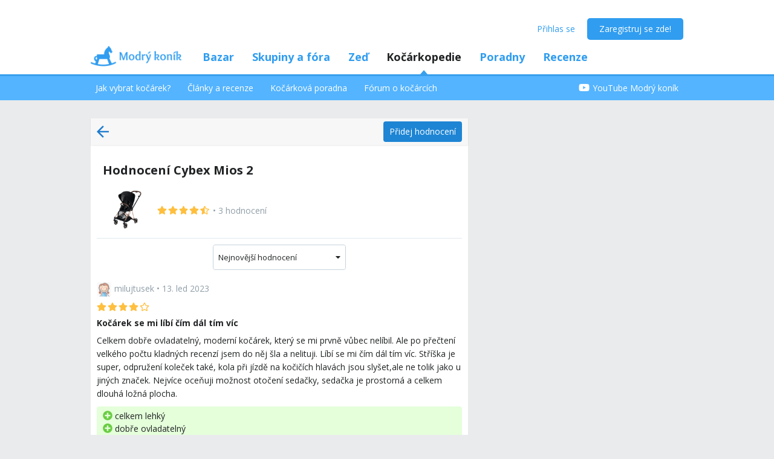

--- FILE ---
content_type: text/html; charset=utf-8
request_url: https://www.modrykonik.cz/kocarkopedie/cybex-mios-2/reviews/
body_size: 34075
content:
<!doctype html>
<html lang="cs-cz" data-request-id="unknown">
    <head>
        <script>
            try{performance.mark('ads:t0-start');}catch{}
        </script>
        <meta charset="utf-8">

        

        <meta name="Author" content="Modrý koník (c) 2026" /><meta name="seznam-wmt" content="Ao7kqVwJFZHfQ1MSDxAZKZCamhsfx1fd" />

        <meta name="viewport" content="width=device-width, initial-scale=1, minimum-scale=1, maximum-scale=1, user-scalable=0"/>
        <meta name="theme-color" content="#1e85d4"/>

        <link rel="shortcut icon" href="https://mkczasmodrykonik.vshcdn.net/img/logos/favicon-baby.ico" type="image/x-icon" />

        <link rel="apple-touch-icon" href="https://mkczasmodrykonik.vshcdn.net/img/mobile/ios/baby_ios_192x192.png">
        <link rel="apple-touch-icon" sizes="72x72" href="https://mkczasmodrykonik.vshcdn.net/img/mobile/ios/baby_ios_72x72.png">
        <link rel="apple-touch-icon" sizes="120x120" href="https://mkczasmodrykonik.vshcdn.net/img/mobile/ios/baby_ios_120x120.png">
        <link rel="apple-touch-icon" sizes="114x114" href="https://mkczasmodrykonik.vshcdn.net/img/mobile/ios/baby_ios_114x114.png">
        <link rel="apple-touch-icon" sizes="144x144" href="https://mkczasmodrykonik.vshcdn.net/img/mobile/ios/baby_ios_144x144.png">
        <link rel="apple-touch-icon" sizes="152x152" href="https://mkczasmodrykonik.vshcdn.net/img/mobile/ios/baby_ios_152x152.png">
        <link rel="manifest" href="/manifest.json">

        <link rel="preconnect" href="https://securepubads.g.doubleclick.net" crossorigin>
        <link rel="preconnect" href="https://tpc.googlesyndication.com" crossorigin>
        <link rel="preconnect" href="https://pagead2.googlesyndication.com" crossorigin>

        <link rel="dns-prefetch" href="//securepubads.g.doubleclick.net">
        <link rel="dns-prefetch" href="//pagead2.googlesyndication.com">
        <link rel="dns-prefetch" href="//tpc.googlesyndication.com">

        <!-- GPT: load early, async, limited-ads-capable -->
        <script>
          window.__mkPerf = window.__mkPerf || {};
          window.__mkPerf.mark = n => { try { performance.mark(n); } catch {} };
        </script>
        
        <script async src="https://securepubads.g.doubleclick.net/tag/js/gpt.js" crossorigin="anonymous"></script>
        
            <link rel="preconnect" href="https://www.googletagmanager.com" crossorigin>
            <link rel="preconnect" href="https://fundingchoicesmessages.google.com" crossorigin>
        

        

        <link rel="preload" href="https://publisher.caroda.io/videoPlayer/caroda.min.js?ctok=0d02ff54a39e006d2947cb6de4e069a9" as="script">

        <link rel="preconnect" href="https://fonts.gstatic.com/" crossorigin>
        
            <link rel="stylesheet" href="https://fonts.googleapis.com/css?family=Open+Sans:400,700&subset=latin,latin-ext&display=swap" media="screen and (min-device-width:600px) and (min-device-height:600px), screen and (max-device-width:599px) and (min-width: 980px), screen and (max-device-height:599px) and (min-width: 980px)">
        

        
    <base href="" />
    <meta name="mk:ssr-request-id" content="d9485affaebd3169bf6ed70b5fcd921a">
    
    
    <link rel="preconnect" href="https://www.google-analytics.com " crossorigin/>
    <link rel="preconnect" href="https://ls.hit.gemius.pl" />
    
        
        <link rel="preconnect" href="https://stats.g.doubleclick.net" />
        <link rel="preconnect" href="https://pubads.g.doubleclick.net" />
        <link rel="preconnect" href="https://securepubads.g.doubleclick.net" />
        <link rel="preconnect" href="https://adservice.google.sk" />
        <link rel="preconnect" href="https://adservice.google.com" />
        <link rel="preconnect" href="https://tpc.googlesyndication.com" />

        
        <link rel="preconnect" href="https://adx.adform.net" />
        <link rel="preconnect" href="https://c1.adform.net" />
    
    <link rel="preload" href="https://mkczasmodrykonik.vshcdn.net/dist2/js/vendor.cs-CZ.9645720a6edcbfbc28f1.bundle.js" as="script" crossorigin="anonymous" />
    <link rel="preload" href="https://mkczasmodrykonik.vshcdn.net/dist2/js/forum.cs-CZ.8270c2b9d74dc566191d.bundle.js" as="script" crossorigin="anonymous" />

    
        <title data-react-helmet="true">Cybex Mios 2 - Uživatelské hodnocení a recenze - Kočárkopedie - Modrý koník</title>
        <meta data-react-helmet="true" name="description" content="Cybex Mios 2 - Velká databáze kočárků Modrého koníka"/><meta data-react-helmet="true" name="robots" content="index,follow, max-image-preview:large"/><meta data-react-helmet="true" property="og:type" content="website"/><meta data-react-helmet="true" property="og:title" content="Cybex Mios 2 - Uživatelské hodnocení a recenze - Kočárkopedie"/><meta data-react-helmet="true" property="og:description" content="Cybex Mios 2 - Velká databáze kočárků Modrého koníka"/><meta data-react-helmet="true" property="og:image" content="https://mkczasmodrykonik.vshcdn.net/img/general/article-main-img-fallback@1x.png"/><meta data-react-helmet="true" property="og:url" content="https://www.modrykonik.cz/kocarkopedie/cybex-mios-2/reviews/"/><meta data-react-helmet="true" property="fb:app_id" content="152310534815693"/>
        
        <script data-react-helmet="true" type="application/ld+json">{"@context":"https://schema.org","@type":"Organization","@id":"https://www.modrykonik.cz/","url":"https://www.modrykonik.cz/","name":"Modrý koník","logo":{"@type":"ImageObject","url":"https://mkczasmodrykonik.vshcdn.net/img/logos/ver-4/logo-organization-202@1x.png","height":"60","width":"269"}}</script><script data-react-helmet="true" type="application/ld+json">{"@context":"https://schema.org","@type":"BreadcrumbList","itemListElement":[{"@type":"ListItem","position":1,"item":{"@id":"https://www.modrykonik.cz/recenze/recenze/","name":"Centrum recenzí"}},{"@type":"ListItem","position":2,"item":{"@id":"https://www.modrykonik.cz/kocarkopedie/","name":"Kočárkopedie - Vyhledávač a porovnávač kočárků"}},{"@type":"ListItem","position":2,"item":{"@id":"https://www.modrykonik.cz/kocarkopedie/brand/cybex/","name":"Cybex","image":"https://mkimgstrollerscz.vshcdn.net/spsp/250x250/mgpotzx49kE.jpg"}},{"@type":"ListItem","position":3,"item":{"@id":"https://www.modrykonik.cz/kocarkopedie/cybex-mios-2/","name":"Cybex Mios 2","image":"https://mkimgstrollerscz.vshcdn.net/spsp/250x250/ovn21LQuibV.png"}}]}</script><script data-react-helmet="true" type="application/ld+json">{"@context":"https://schema.org","@type":"Product","@id":"/kocarkopedie/cybex-mios-2/#Product","name":"Cybex Mios 2","image":["https://mkimgstrollerscz.vshcdn.net/spsp/250x250/ovn21LQuibV.png"],"description":"Cybex Mios 2, nejvyšší řady Cybex Platinum, je novou verzí \"designérského\" městského kočárku pro rok 2019 a zároveň menším bratrem vylepšeného full-size modelu Priam. S váhou pod 9 kilogramů a šířkou pouze 50 cm, zůstává výbornou kompaktní volbou pro rodiče, kteří se nechtějí vzdát množství funkcí na úkor nízké váhy. Přináší ale propracovanější design detailů, nové barvy Seat Pack sladěné se sezením, přidaný kšilt na stříšce a zcela novou hlubokou korbou. Kromě základní, jednobarevné kolekce, jsou k dispozici také limitované Fashion edice a kolaborace, pro rok 2018 Koi Crystallized, Birds of Paradise, Rebellious, Space Rocket by Anna K a Scuderia Ferrari. Rok 2019 přinesl limitku české modelky Cybex by Karolina Kurkova.","brand":{"@type":"Brand","name":"Cybex","logo":"https://mkimgstrollerscz.vshcdn.net/spsp/250x250/mgpotzx49kE.jpg"},"sku":"4979","url":"/kocarkopedie/cybex-mios-2/","aggregateRating":{"@type":"AggregateRating","bestRating":5,"worstRating":1,"ratingValue":4.666666666666667,"reviewCount":3,"ratingCount":3},"review":[{"@type":"Review","@id":"/kocarkopedie/cybex-mios-2/reviews/#review-2154","author":{"@type":"Person","name":"milujtusek"},"datePublished":"2023-01-13T19:40:14.627Z","reviewBody":"Celkem dobře ovladatelný, moderní kočárek, který se mi prvně vůbec nelíbil. Ale po přečtení velkého počtu kladných recenzí jsem do něj šla a nelituji. Líbí se mi čím dál tím víc. Stříška je super, odpružení koleček také, kola při jízdě na kočičích hlavách jsou slyšet,ale ne tolik jako u jiných značek. Nejvíce oceňuji možnost otočení sedačky, sedačka je prostorná a celkem dlouhá ložná plocha.","name":"Kočárek se mi líbí čím dál tím víc","reviewRating":{"@type":"Rating","bestRating":5,"ratingValue":4,"worstRating":1},"url":"/kocarkopedie/cybex-mios-2/reviews/#review-2154"},{"@type":"Review","@id":"/kocarkopedie/cybex-mios-2/reviews/#review-1873","author":{"@type":"Person","name":"vernike"},"datePublished":"2021-06-29T16:28:56.473Z","reviewBody":"Skvělý kočárek do města a na cestování. Předčil očekávání.","name":"Skvělý do města i na cestování.","reviewRating":{"@type":"Rating","bestRating":5,"ratingValue":5,"worstRating":1},"url":"/kocarkopedie/cybex-mios-2/reviews/#review-1873"},{"@type":"Review","@id":"/kocarkopedie/cybex-mios-2/reviews/#review-1529","author":{"@type":"Person","name":"tercula"},"datePublished":"2020-01-23T21:56:41.853Z","reviewBody":"Jeden z nejlepších kočárků, který jsme měli. Lehký, skladný, zároveň prostorný i pro větší dítko (i když se to možná na první pohled nezdá). Dobře se s ním jezdí - kolečka by mohla být o trošku větší, občas mám problém projet nějaký terén (ale co si budeme povídat, tento kočárek není dělaný do terénu). Top vychytávka jsou síťovaná záda na horké letní dny. Jsem opravdu moc spokojená.","name":"Jeden z nejlepších kočárků, který jsme měli","reviewRating":{"@type":"Rating","bestRating":5,"ratingValue":5,"worstRating":1},"url":"/kocarkopedie/cybex-mios-2/reviews/#review-1529"}]}</script>
        <style id="font-awesome-css">svg:not(:root).svg-inline--fa {
  overflow: visible;
}

.svg-inline--fa {
  display: inline-block;
  font-size: inherit;
  height: 1em;
  overflow: visible;
  vertical-align: -0.125em;
}
.svg-inline--fa.fa-lg {
  vertical-align: -0.225em;
}
.svg-inline--fa.fa-w-1 {
  width: 0.0625em;
}
.svg-inline--fa.fa-w-2 {
  width: 0.125em;
}
.svg-inline--fa.fa-w-3 {
  width: 0.1875em;
}
.svg-inline--fa.fa-w-4 {
  width: 0.25em;
}
.svg-inline--fa.fa-w-5 {
  width: 0.3125em;
}
.svg-inline--fa.fa-w-6 {
  width: 0.375em;
}
.svg-inline--fa.fa-w-7 {
  width: 0.4375em;
}
.svg-inline--fa.fa-w-8 {
  width: 0.5em;
}
.svg-inline--fa.fa-w-9 {
  width: 0.5625em;
}
.svg-inline--fa.fa-w-10 {
  width: 0.625em;
}
.svg-inline--fa.fa-w-11 {
  width: 0.6875em;
}
.svg-inline--fa.fa-w-12 {
  width: 0.75em;
}
.svg-inline--fa.fa-w-13 {
  width: 0.8125em;
}
.svg-inline--fa.fa-w-14 {
  width: 0.875em;
}
.svg-inline--fa.fa-w-15 {
  width: 0.9375em;
}
.svg-inline--fa.fa-w-16 {
  width: 1em;
}
.svg-inline--fa.fa-w-17 {
  width: 1.0625em;
}
.svg-inline--fa.fa-w-18 {
  width: 1.125em;
}
.svg-inline--fa.fa-w-19 {
  width: 1.1875em;
}
.svg-inline--fa.fa-w-20 {
  width: 1.25em;
}
.svg-inline--fa.fa-pull-left {
  margin-right: 0.3em;
  width: auto;
}
.svg-inline--fa.fa-pull-right {
  margin-left: 0.3em;
  width: auto;
}
.svg-inline--fa.fa-border {
  height: 1.5em;
}
.svg-inline--fa.fa-li {
  width: 2em;
}
.svg-inline--fa.fa-fw {
  width: 1.25em;
}

.fa-layers svg.svg-inline--fa {
  bottom: 0;
  left: 0;
  margin: auto;
  position: absolute;
  right: 0;
  top: 0;
}

.fa-layers {
  display: inline-block;
  height: 1em;
  position: relative;
  text-align: center;
  vertical-align: -0.125em;
  width: 1em;
}
.fa-layers svg.svg-inline--fa {
  -webkit-transform-origin: center center;
          transform-origin: center center;
}

.fa-layers-counter, .fa-layers-text {
  display: inline-block;
  position: absolute;
  text-align: center;
}

.fa-layers-text {
  left: 50%;
  top: 50%;
  -webkit-transform: translate(-50%, -50%);
          transform: translate(-50%, -50%);
  -webkit-transform-origin: center center;
          transform-origin: center center;
}

.fa-layers-counter {
  background-color: #ff253a;
  border-radius: 1em;
  -webkit-box-sizing: border-box;
          box-sizing: border-box;
  color: #fff;
  height: 1.5em;
  line-height: 1;
  max-width: 5em;
  min-width: 1.5em;
  overflow: hidden;
  padding: 0.25em;
  right: 0;
  text-overflow: ellipsis;
  top: 0;
  -webkit-transform: scale(0.25);
          transform: scale(0.25);
  -webkit-transform-origin: top right;
          transform-origin: top right;
}

.fa-layers-bottom-right {
  bottom: 0;
  right: 0;
  top: auto;
  -webkit-transform: scale(0.25);
          transform: scale(0.25);
  -webkit-transform-origin: bottom right;
          transform-origin: bottom right;
}

.fa-layers-bottom-left {
  bottom: 0;
  left: 0;
  right: auto;
  top: auto;
  -webkit-transform: scale(0.25);
          transform: scale(0.25);
  -webkit-transform-origin: bottom left;
          transform-origin: bottom left;
}

.fa-layers-top-right {
  right: 0;
  top: 0;
  -webkit-transform: scale(0.25);
          transform: scale(0.25);
  -webkit-transform-origin: top right;
          transform-origin: top right;
}

.fa-layers-top-left {
  left: 0;
  right: auto;
  top: 0;
  -webkit-transform: scale(0.25);
          transform: scale(0.25);
  -webkit-transform-origin: top left;
          transform-origin: top left;
}

.fa-lg {
  font-size: 1.3333333333em;
  line-height: 0.75em;
  vertical-align: -0.0667em;
}

.fa-xs {
  font-size: 0.75em;
}

.fa-sm {
  font-size: 0.875em;
}

.fa-1x {
  font-size: 1em;
}

.fa-2x {
  font-size: 2em;
}

.fa-3x {
  font-size: 3em;
}

.fa-4x {
  font-size: 4em;
}

.fa-5x {
  font-size: 5em;
}

.fa-6x {
  font-size: 6em;
}

.fa-7x {
  font-size: 7em;
}

.fa-8x {
  font-size: 8em;
}

.fa-9x {
  font-size: 9em;
}

.fa-10x {
  font-size: 10em;
}

.fa-fw {
  text-align: center;
  width: 1.25em;
}

.fa-ul {
  list-style-type: none;
  margin-left: 2.5em;
  padding-left: 0;
}
.fa-ul > li {
  position: relative;
}

.fa-li {
  left: -2em;
  position: absolute;
  text-align: center;
  width: 2em;
  line-height: inherit;
}

.fa-border {
  border: solid 0.08em #eee;
  border-radius: 0.1em;
  padding: 0.2em 0.25em 0.15em;
}

.fa-pull-left {
  float: left;
}

.fa-pull-right {
  float: right;
}

.fa.fa-pull-left,
.fas.fa-pull-left,
.far.fa-pull-left,
.fal.fa-pull-left,
.fab.fa-pull-left {
  margin-right: 0.3em;
}
.fa.fa-pull-right,
.fas.fa-pull-right,
.far.fa-pull-right,
.fal.fa-pull-right,
.fab.fa-pull-right {
  margin-left: 0.3em;
}

.fa-spin {
  -webkit-animation: fa-spin 2s infinite linear;
          animation: fa-spin 2s infinite linear;
}

.fa-pulse {
  -webkit-animation: fa-spin 1s infinite steps(8);
          animation: fa-spin 1s infinite steps(8);
}

@-webkit-keyframes fa-spin {
  0% {
    -webkit-transform: rotate(0deg);
            transform: rotate(0deg);
  }
  100% {
    -webkit-transform: rotate(360deg);
            transform: rotate(360deg);
  }
}

@keyframes fa-spin {
  0% {
    -webkit-transform: rotate(0deg);
            transform: rotate(0deg);
  }
  100% {
    -webkit-transform: rotate(360deg);
            transform: rotate(360deg);
  }
}
.fa-rotate-90 {
  -ms-filter: "progid:DXImageTransform.Microsoft.BasicImage(rotation=1)";
  -webkit-transform: rotate(90deg);
          transform: rotate(90deg);
}

.fa-rotate-180 {
  -ms-filter: "progid:DXImageTransform.Microsoft.BasicImage(rotation=2)";
  -webkit-transform: rotate(180deg);
          transform: rotate(180deg);
}

.fa-rotate-270 {
  -ms-filter: "progid:DXImageTransform.Microsoft.BasicImage(rotation=3)";
  -webkit-transform: rotate(270deg);
          transform: rotate(270deg);
}

.fa-flip-horizontal {
  -ms-filter: "progid:DXImageTransform.Microsoft.BasicImage(rotation=0, mirror=1)";
  -webkit-transform: scale(-1, 1);
          transform: scale(-1, 1);
}

.fa-flip-vertical {
  -ms-filter: "progid:DXImageTransform.Microsoft.BasicImage(rotation=2, mirror=1)";
  -webkit-transform: scale(1, -1);
          transform: scale(1, -1);
}

.fa-flip-both, .fa-flip-horizontal.fa-flip-vertical {
  -ms-filter: "progid:DXImageTransform.Microsoft.BasicImage(rotation=2, mirror=1)";
  -webkit-transform: scale(-1, -1);
          transform: scale(-1, -1);
}

:root .fa-rotate-90,
:root .fa-rotate-180,
:root .fa-rotate-270,
:root .fa-flip-horizontal,
:root .fa-flip-vertical,
:root .fa-flip-both {
  -webkit-filter: none;
          filter: none;
}

.fa-stack {
  display: inline-block;
  height: 2em;
  position: relative;
  width: 2.5em;
}

.fa-stack-1x,
.fa-stack-2x {
  bottom: 0;
  left: 0;
  margin: auto;
  position: absolute;
  right: 0;
  top: 0;
}

.svg-inline--fa.fa-stack-1x {
  height: 1em;
  width: 1.25em;
}
.svg-inline--fa.fa-stack-2x {
  height: 2em;
  width: 2.5em;
}

.fa-inverse {
  color: #fff;
}

.sr-only {
  border: 0;
  clip: rect(0, 0, 0, 0);
  height: 1px;
  margin: -1px;
  overflow: hidden;
  padding: 0;
  position: absolute;
  width: 1px;
}

.sr-only-focusable:active, .sr-only-focusable:focus {
  clip: auto;
  height: auto;
  margin: 0;
  overflow: visible;
  position: static;
  width: auto;
}

.svg-inline--fa .fa-primary {
  fill: var(--fa-primary-color, currentColor);
  opacity: 1;
  opacity: var(--fa-primary-opacity, 1);
}

.svg-inline--fa .fa-secondary {
  fill: var(--fa-secondary-color, currentColor);
  opacity: 0.4;
  opacity: var(--fa-secondary-opacity, 0.4);
}

.svg-inline--fa.fa-swap-opacity .fa-primary {
  opacity: 0.4;
  opacity: var(--fa-secondary-opacity, 0.4);
}

.svg-inline--fa.fa-swap-opacity .fa-secondary {
  opacity: 1;
  opacity: var(--fa-primary-opacity, 1);
}

.svg-inline--fa mask .fa-primary,
.svg-inline--fa mask .fa-secondary {
  fill: black;
}

.fad.fa-inverse {
  color: #fff;
}</style>
        <link rel="preload" href="https://mkczasmodrykonik.vshcdn.net/dist2/js/strollers.StrollerReviews.cs-CZ.774c54f7c29da9bb2190.bundle.js" as="script" crossorigin="anonymous" />
<link rel="preload" href="https://mkczasmodrykonik.vshcdn.net/dist2/js/react-transition-group.cs-CZ.945573192cbe6e156991.bundle.js" as="script" crossorigin="anonymous" />
    


        

        
            
        

        
    <style data-href="https://mkczasmodrykonik.vshcdn.net/dist2/css/127.d5fbaec8e86bdebca0ea.css">.bge_a{position:fixed;z-index:999;right:0;bottom:0;pointer-events:none}.bge_b{pointer-events:all;width:100%}.bge_c{overflow:hidden;min-width:100%;min-height:30px;display:-webkit-flex;display:flex;-webkit-justify-content:center;justify-content:center;-webkit-align-items:center;align-items:center}.bge_e{background:#ebebeb}.bge_f{display:-webkit-flex;display:flex;-webkit-justify-content:flex-end;justify-content:flex-end;-webkit-flex-direction:row;flex-direction:row;pointer-events:all}.bge_g{background:#434343;color:#fff;padding:6px 18px;text-align:center;margin-right:10px;font-size:12px;font-weight:700;position:relative;-webkit-clip-path:polygon(10% 0,90% 0,100% 100%,0 100%);clip-path:polygon(10% 0,90% 0,100% 100%,0 100%);transition:background .3s}.bge_g:hover{background:#444}.bge_h{padding-bottom:130px}.bhe_a{display:-webkit-flex;display:flex}.bhe_b{display:block}.bhe_c{display:none}@media only screen and (max-device-height:599px) and (max-width:979px),only screen and (max-device-width:599px) and (max-width:979px){.bhe_e{display:none}}@media screen and (max-device-height:599px) and (min-width:980px),screen and (max-device-width:599px) and (min-width:980px),screen and (min-device-width:600px) and (min-device-height:600px){.bhe_f{display:none}}.bhe_g{display:inline}.bhe_h{display:inline-block}.bhe_i{display:-webkit-inline-flex;display:inline-flex}.bhe_j{-webkit-align-items:center;align-items:center}.bhe_k{-webkit-align-items:flex-start;align-items:flex-start}.bhe_l{-webkit-align-items:flex-end;align-items:flex-end}.bhe_m{-webkit-align-items:stretch;align-items:stretch}.bhe_n{-webkit-align-self:center;align-self:center}.bhe_o{-webkit-align-self:flex-start;align-self:flex-start}.bhe_p{-webkit-align-self:flex-end;align-self:flex-end}.bhe_q{-webkit-justify-content:center;justify-content:center}.bhe_r{-webkit-justify-content:space-between;justify-content:space-between}.bhe_s{-webkit-justify-content:space-evenly;justify-content:space-evenly}.bhe_t{-webkit-justify-content:space-around;justify-content:space-around}.bhe_u{-webkit-justify-content:flex-end;justify-content:flex-end}.bhe_v{-webkit-justify-content:flex-start;justify-content:flex-start}.bhe_w{-webkit-flex-direction:column;flex-direction:column}.bhe_x{-webkit-flex-direction:row;flex-direction:row}.bhe_y{-webkit-flex-grow:0;flex-grow:0}.bhe_z{-webkit-flex-grow:1;flex-grow:1}.bhe_ba{-webkit-flex-shrink:0;flex-shrink:0}.bhe_bb{-webkit-flex-shrink:1;flex-shrink:1}.bhe_bc{-webkit-flex-wrap:wrap;flex-wrap:wrap}.bhe_be{-webkit-flex:1;flex:1}.bhe_bf,.bhe_bg{-webkit-flex:1 1 auto;flex:1 1 auto}.bhe_bh{-webkit-flex:0 0 auto;flex:0 0 auto}.bhe_bi{position:absolute}.bhe_bj{position:relative}.bhe_bk{position:fixed}.bhe_bl{top:0}.bhe_bm{left:0}.bhe_bn{right:0}.bhe_bo{bottom:0}.bhe_bp{top:3px}.bhe_bq{left:3px}.bhe_br{right:3px}.bhe_bs{bottom:3px}.bhe_bt{top:5px}.bhe_bu{left:5px}.bhe_bv{right:5px}.bhe_bw{bottom:5px}.bhe_bx{top:10px}.bhe_by{left:10px}.bhe_bz{right:10px}.bhe_ca{bottom:10px}.bhe_cb{top:15px}.bhe_cc{left:15px}.bhe_ce{right:15px}.bhe_cf{bottom:15px}.bhe_cg{top:20px}.bhe_ch{left:20px}.bhe_ci{right:20px}.bhe_cj{bottom:20px}.bhe_ck{top:30px}.bhe_cl{left:30px}.bhe_cm{right:30px}.bhe_cn{bottom:30px}.bhe_co{top:40px}.bhe_cp{left:40px}.bhe_cq{right:40px}.bhe_cr{bottom:40px}.bhe_cs{top:60px}.bhe_ct{left:60px}.bhe_cu{right:60px}.bhe_cv{bottom:60px}.bhe_cw{background-color:#fff}.bhe_cy{color:#fff}.bhe_cz{background-color:#212324}.bhe_ea{color:#212324}.bhe_eb{background-color:#212324}.bhe_ec{color:#212324}.bhe_ee{background-color:#9ad3f1}.bhe_ef{color:#9ad3f1}.bhe_eg{background-color:#1e85d4}.bhe_eh{color:#1e85d4}.bhe_ei{background-color:#389fed}.bhe_ej{color:#389fed}.bhe_ek{background-color:#309df0}.bhe_el{color:#309df0}.bhe_em{background-color:#909ea8}.bhe_en{color:#909ea8}.bhe_eo{background-color:#909ea8}.bhe_ep{color:#909ea8}.bhe_eq{background-color:#0d6cb5}.bhe_er{color:#0d6cb5}.bhe_es{background-color:#ff7db1}.bhe_et{color:#ff7db1}.bhe_eu{background-color:#eaebec}.bhe_ev{color:#eaebec}.bhe_ew{background-color:#eaebec}.bhe_ex{color:#eaebec}.bhe_ey{background-color:#e2e9ee}.bhe_ez{color:#e2e9ee}.bhe_fa{background-color:#c6d3dd}.bhe_fb{color:#c6d3dd}.bhe_fc{background-color:#909ea8}.bhe_fe{color:#909ea8}.bhe_ff{background-color:#909ea8}.bhe_fg{color:#909ea8}.bhe_fh{background-color:#909ea8}.bhe_fi{color:#909ea8}.bhe_fj{background-color:#a5a2a8}.bhe_fk{color:#a5a2a8}.bhe_fl{background-color:#a3a89f}.bhe_fm{color:#a3a89f}.bhe_fn{background-color:#f7f7f7}.bhe_fo{color:#f7f7f7}.bhe_fp{background-color:#3ca3e2}.bhe_fq{color:#3ca3e2}.bhe_fr{background-color:#7edaa1}.bhe_fs{color:#7edaa1}.bhe_ft{background-color:#fff16b}.bhe_fu{color:#fff16b}.bhe_fv{background-color:#dd3030}.bhe_fw{color:#dd3030}.bhe_fx{background-color:#fff}.bhe_fy{color:#fff}.bhe_fz{background-color:#dd3030}.bhe_ga{color:#dd3030}.bhe_gb{background-color:#fff}.bhe_gc{color:#fff}.bhe_ge{background-color:#ffb02e}.bhe_gf{color:#ffb02e}.bhe_gg{background-color:#fff}.bhe_gh{color:#fff}.bhe_gi{background-color:#ffb02e}.bhe_gj{color:#ffb02e}.bhe_gk{background-color:#c6d3dd}.bhe_gl{color:#c6d3dd}.bhe_gm{background-color:#ff6317}.bhe_gn{color:#ff6317}.bhe_go{background-color:#60c983}.bhe_gp{color:#60c983}.bhe_gq{background-color:#429400}.bhe_gr{color:#429400}.bhe_gs{background-color:#f7fff1}.bhe_gt{color:#f7fff1}.bhe_gu{background-color:#ffecab}.bhe_gv{color:#ffecab}.bhe_gw{background-color:#eff2f4}.bhe_gx{color:#eff2f4}.bhe_gy{background-color:#ffffdf}.bhe_gz{color:#ffffdf}.bhe_ha{background-color:#1e85d4}.bhe_hb{color:#1e85d4}.bhe_hc{background-color:#d8d8d8}.bhe_he{color:#d8d8d8}.bhe_hf{background-color:#f6f6f6}.bhe_hg{color:#f6f6f6}.bhe_hh{background-color:#f88529}.bhe_hi{color:#f88529}.bhe_hj{background-color:#ff4c68}.bhe_hk{color:#ff4c68}.bhe_hl{background-color:#b051fb}.bhe_hm{color:#b051fb}.bhe_hn{background-color:#faf6ff}.bhe_ho{color:#faf6ff}.bhe_hp{background-color:#47b68d}.bhe_hq{color:#47b68d}.bhe_cx{background-color:"transparent"}.bhe_hr{color:"transparent"}.bhe_hs{background-color:#ff5050}.bhe_ht{color:#ff5050}.bhe_hu{background-color:#ffe7e7}.bhe_hv{color:#ffe7e7}.bhe_hw{background-color:#fc7594}.bhe_hx{color:#fc7594}.bhe_hy{background-color:#ffeff3}.bhe_hz{color:#ffeff3}.bhe_ia{background-color:#69cc43}.bhe_ib{color:#69cc43}.bhe_ic{background-color:#e4ffda}.bhe_ie{color:#e4ffda}.bhe_if{background-color:#fffac0}.bhe_ig{color:#fffac0}.bhe_ih{background-color:#5f6e78}.bhe_ii{color:#5f6e78}.bhe_ij{background-color:#5f6e78}.bhe_ik{color:#5f6e78}.bhe_il{background-color:#7ad718}.bhe_im{color:#7ad718}.bhe_in{background-color:#ff5050}.bhe_io{color:#ff5050}.bhe_ip{background-color:#e1ecf6}.bhe_iq{color:#e1ecf6}.bhe_ir{background-color:#90bfe0}.bhe_is{color:#90bfe0}.bhe_it{background-color:#ff1717}.bhe_cx{background-color:transparent}.bhe_iu{color:#ff1717}.bhe_iv{border:none}.bhe_iw{border:1px solid #c6d3dd}.bhe_ix{border:1px solid #e2e9ee}.bhe_iy{border:1px solid #909ea8}.bhe_iz{border:1px solid #429400}.bhe_ja{border:1px solid #b051fb}.bhe_jb{border-top:none}.bhe_jc{border-top:1px solid #c6d3dd}.bhe_je{border-top:1px solid #e2e9ee}.bhe_jf{border-top:1px solid #eaebec}.bhe_jg{border-left:none}.bhe_jh{border-left:1px solid #c6d3dd}.bhe_ji{border-left:1px solid #e2e9ee}.bhe_jj{border-right:none}.bhe_jk{border-right:1px solid #c6d3dd}.bhe_jl{border-right:1px solid #e2e9ee}.bhe_jm{border-right:1px solid #eaebec}.bhe_jn{border-bottom:none}.bhe_jo{border-bottom:1px solid #c6d3dd}.bhe_jp{border-bottom:1px solid #e2e9ee}.bhe_jq{border-bottom:1px solid #eaebec}.bhe_jr{border-bottom:1px solid #909ea8}.bhe_js{border-top-right-radius:4px}.bhe_jt{border-top-left-radius:4px}.bhe_ju{border-bottom-right-radius:4px}.bhe_jv{border-bottom-left-radius:4px}.bhe_jw{border:0}.bhe_jx{border-radius:4px}.bhe_jy{border-radius:5px}.bhe_jz{border-radius:4px}.bhe_ka{border-radius:3px}@media only screen and (max-device-height:599px) and (max-width:979px),only screen and (max-device-width:599px) and (max-width:979px){.bhe_kb{-webkit-justify-content:center;justify-content:center}.bhe_kc{margin-left:0}.bhe_ke{margin-right:0}.bhe_kf{margin-top:0}.bhe_kg{margin-bottom:0}.bhe_kh{padding-left:0}.bhe_ki{padding-right:0}.bhe_kj{padding-top:0}.bhe_kk{margin-left:3px}.bhe_kl{margin-right:3px}.bhe_km{margin-top:3px}.bhe_kn{margin-bottom:3px}.bhe_ko{padding-left:3px}.bhe_kp{padding-right:3px}.bhe_kq{padding-top:3px}.bhe_kr{margin-left:5px}.bhe_ks{margin-right:5px}.bhe_kt{margin-top:5px}.bhe_ku{margin-bottom:5px}.bhe_kv{padding-left:5px}.bhe_kw{padding-right:5px}.bhe_kx{padding-top:5px}.bhe_ky{margin-left:10px}.bhe_kz{margin-right:10px}.bhe_la{margin-top:10px}.bhe_lb{margin-bottom:10px}.bhe_lc{padding-left:10px}.bhe_le{padding-right:10px}.bhe_lf{padding-top:10px}.bhe_lg{margin-left:15px}.bhe_lh{margin-right:15px}.bhe_li{margin-top:15px}.bhe_lj{margin-bottom:15px}.bhe_lk{padding-left:15px}.bhe_ll{padding-right:15px}.bhe_lm{padding-top:15px}.bhe_ln{margin-left:20px}.bhe_lo{margin-right:20px}.bhe_lp{margin-top:20px}.bhe_lq{margin-bottom:20px}.bhe_lr{padding-left:20px}.bhe_ls{padding-right:20px}.bhe_lt{padding-top:20px}.bhe_lu{margin-left:30px}.bhe_lv{margin-right:30px}.bhe_lw{margin-top:30px}.bhe_lx{margin-bottom:30px}.bhe_ly{padding-left:30px}.bhe_lz{padding-right:30px}.bhe_ma{padding-top:30px}.bhe_mb{margin-left:40px}.bhe_mc{margin-right:40px}.bhe_me{margin-top:40px}.bhe_mf{margin-bottom:40px}.bhe_mg{padding-left:40px}.bhe_mh{padding-right:40px}.bhe_mi{padding-top:40px}.bhe_mj{margin-left:60px}.bhe_mk{margin-right:60px}.bhe_ml{margin-top:60px}.bhe_mm{margin-bottom:60px}.bhe_mn{padding-left:60px}.bhe_mo{padding-right:60px}.bhe_mp{padding-top:60px}.bhe_mq{width:100%}}@media screen and (max-device-height:599px) and (min-width:980px),screen and (max-device-width:599px) and (min-width:980px),screen and (min-device-width:600px) and (min-device-height:600px){.bhe_mr{-webkit-justify-content:flex-start;justify-content:flex-start}.bhe_ms{margin-left:0}.bhe_mt{margin-right:0}.bhe_mu{margin-top:0}.bhe_mv{margin-bottom:0}.bhe_mw{padding-left:0}.bhe_mx{padding-right:0}.bhe_my{padding-top:0}.bhe_mz{padding-bottom:0}.bhe_na{margin-left:3px}.bhe_nb{margin-right:3px}.bhe_nc{margin-top:3px}.bhe_ne{margin-bottom:3px}.bhe_nf{padding-left:3px}.bhe_ng{padding-right:3px}.bhe_nh{padding-top:3px}.bhe_ni{padding-bottom:3px}.bhe_nj{margin-left:5px}.bhe_nk{margin-right:5px}.bhe_nl{margin-top:5px}.bhe_nm{margin-bottom:5px}.bhe_nn{padding-left:5px}.bhe_no{padding-right:5px}.bhe_np{padding-top:5px}.bhe_nq{padding-bottom:5px}.bhe_nr{margin-left:10px}.bhe_ns{margin-right:10px}.bhe_nt{margin-top:10px}.bhe_nu{margin-bottom:10px}.bhe_nv{padding-left:10px}.bhe_nw{padding-right:10px}.bhe_nx{padding-top:10px}.bhe_ny{padding-bottom:10px}.bhe_nz{margin-left:15px}.bhe_oa{margin-right:15px}.bhe_ob{margin-top:15px}.bhe_oc{margin-bottom:15px}.bhe_oe{padding-left:15px}.bhe_of{padding-right:15px}.bhe_og{padding-top:15px}.bhe_oh{padding-bottom:15px}.bhe_oi{margin-left:20px}.bhe_oj{margin-right:20px}.bhe_ok{margin-top:20px}.bhe_ol{margin-bottom:20px}.bhe_om{padding-left:20px}.bhe_on{padding-right:20px}.bhe_oo{padding-top:20px}.bhe_op{padding-bottom:20px}.bhe_oq{margin-left:30px}.bhe_or{margin-right:30px}.bhe_os{margin-top:30px}.bhe_ot{margin-bottom:30px}.bhe_ou{padding-left:30px}.bhe_ov{padding-right:30px}.bhe_ow{padding-top:30px}.bhe_ox{padding-bottom:30px}.bhe_oy{margin-left:40px}.bhe_oz{margin-right:40px}.bhe_pa{margin-top:40px}.bhe_pb{margin-bottom:40px}.bhe_pc{padding-left:40px}.bhe_pe{padding-right:40px}.bhe_pf{padding-top:40px}.bhe_pg{padding-bottom:40px}.bhe_ph{margin-left:60px}.bhe_pi{margin-right:60px}.bhe_pj{margin-top:60px}.bhe_pk{margin-bottom:60px}.bhe_pl{padding-left:60px}.bhe_pm{padding-right:60px}.bhe_pn{padding-top:60px}.bhe_po{padding-bottom:60px}}.bhe_pp{width:100%}@media screen and (max-device-height:599px) and (min-width:980px),screen and (max-device-width:599px) and (min-width:980px),screen and (min-device-width:600px) and (min-device-height:600px){.bhe_pq{width:980px}}@media only screen and (max-device-height:599px) and (max-width:979px),only screen and (max-device-width:599px) and (max-width:979px){.bhe_pq{width:100%}}.bhe_pr{width:inherit}.bhe_ps{width:auto}.bhe_pt{width:0}.bhe_pu{height:100%}.bhe_pv{height:auto}.bhe_pw{width:100%;max-width:100%;min-height:100vh;min-height:calc(100vh - 44px)}@media only screen and (max-device-height:599px) and (max-width:979px),only screen and (max-device-width:599px) and (max-width:979px){.bhe_px,.bhe_py{width:100%;max-width:100%;min-height:100vh;min-height:calc(100vh - 44px)}.bhe_py{padding-bottom:44px}}.bhe_pz{margin-left:auto}.bhe_qa{margin-right:auto}.bhe_qb{padding:0}.bhe_qc{padding-left:0}.bhe_qe{padding-right:0}.bhe_qf{padding-top:0}.bhe_qg{padding-bottom:0}.bhe_qh{margin:0}.bhe_qi{margin-left:0}.bhe_qj{margin-right:0}.bhe_qk{margin-top:0}.bhe_ql{margin-bottom:0}.bhe_qm{padding:3px}.bhe_qn{padding-left:3px}.bhe_qo{padding-right:3px}.bhe_qp{padding-top:3px}.bhe_qq{padding-bottom:3px}.bhe_qr{margin:3px}.bhe_qs{margin-left:3px}.bhe_qt{margin-right:3px}.bhe_qu{margin-top:3px}.bhe_qv{margin-bottom:3px}.bhe_qw{padding:5px}.bhe_qx{padding-left:5px}.bhe_qy{padding-right:5px}.bhe_qz{padding-top:5px}.bhe_ra{padding-bottom:5px}.bhe_rb{margin:5px}.bhe_rc{margin-left:5px}.bhe_re{margin-right:5px}.bhe_rf{margin-top:5px}.bhe_rg{margin-bottom:5px}.bhe_rh{padding:10px}.bhe_ri{padding-left:10px}.bhe_rj{padding-right:10px}.bhe_rk{padding-top:10px}.bhe_rl{padding-bottom:10px}.bhe_rm{margin:10px}.bhe_rn{margin-left:10px}.bhe_ro{margin-right:10px}.bhe_rp{margin-top:10px}.bhe_rq{margin-bottom:10px}.bhe_rr{padding:15px}.bhe_rs{padding-left:15px}.bhe_rt{padding-right:15px}.bhe_ru{padding-top:15px}.bhe_rv{padding-bottom:15px}.bhe_rw{margin:15px}.bhe_rx{margin-left:15px}.bhe_ry{margin-right:15px}.bhe_rz{margin-top:15px}.bhe_sa{margin-bottom:15px}.bhe_sb{padding:20px}.bhe_sc{padding-left:20px}.bhe_se{padding-right:20px}.bhe_sf{padding-top:20px}.bhe_sg{padding-bottom:20px}.bhe_sh{margin:20px}.bhe_si{margin-left:20px}.bhe_sj{margin-right:20px}.bhe_sk{margin-top:20px}.bhe_sl{margin-bottom:20px}.bhe_sm{padding:30px}.bhe_sn{padding-left:30px}.bhe_so{padding-right:30px}.bhe_sp{padding-top:30px}.bhe_sq{padding-bottom:30px}.bhe_sr{margin:30px}.bhe_ss{margin-left:30px}.bhe_st{margin-right:30px}.bhe_su{margin-top:30px}.bhe_sv{margin-bottom:30px}.bhe_sw{padding:40px}.bhe_sx{padding-left:40px}.bhe_sy{padding-right:40px}.bhe_sz{padding-top:40px}.bhe_ta{padding-bottom:40px}.bhe_tb{margin:40px}.bhe_tc{margin-left:40px}.bhe_te{margin-right:40px}.bhe_tf{margin-top:40px}.bhe_tg{margin-bottom:40px}.bhe_th{padding:60px}.bhe_ti{padding-left:60px}.bhe_tj{padding-right:60px}.bhe_tk{padding-top:60px}.bhe_tl{padding-bottom:60px}.bhe_tm{margin:60px}.bhe_tn{margin-left:60px}.bhe_to{margin-right:60px}.bhe_tp{margin-top:60px}.bhe_tq{margin-bottom:60px}.bhe_tr{transition:all .2s ease-in-out}.bhe_ts{transition:opacity .2s ease-in-out}.bhe_tt{transition:all .45s cubic-bezier(.23,1,.32,1) 0ms}.bhe_tu{text-align:center}.bhe_tv{text-align:justify}.bhe_tw{text-align:right}.bhe_tx{text-align:left}.bhe_ty{text-transform:uppercase}.bhe_tz{text-decoration:underline}.bhe_ua{font-weight:700}.bhe_ub,.bhe_uc{font-weight:400}.bhe_ue{font-size:32px}.bhe_uf{font-size:28px}.bhe_ug{font-size:24px}.bhe_uh{font-size:22px}.bhe_ui{font-size:20px}.bhe_uj{font-size:18px}.bhe_uk{font-size:17px}.bhe_ul{font-size:16px}.bhe_um{font-size:15px}.bhe_un{font-size:14px}.bhe_uo{font-size:13px}.bhe_up{font-size:12px}.bhe_uq{font-size:11px}.bhe_ur{font-size:10px}.bhe_us{font-size:8px}.bhe_uv{font-style:italic}.bhe_uw{box-shadow:0 1px 2px rgba(33,35,36,.1)}.bhe_ux{white-space:nowrap}.bhe_uy{white-space:normal}.bhe_uz{white-space:pre}.bhe_va{white-space:pre-wrap}.bhe_vb{white-space:pre-line}.bhe_vc{float:left}.bhe_ve{float:right}.bhe_vf{overflow:hidden}.bhe_vg{overflow:scroll}.bhe_vh{overflow:auto}.bhe_vi{overflow-x:hidden}.bhe_vj{overflow-y:hidden}.bhe_vk{overflow:visible}.emojione{vertical-align:text-bottom}.bhe_vl{padding-top:83px}.bhe_vm{padding-top:44px}.bhe_vn{vertical-align:middle}.bhe_vo{vertical-align:baseline}.bhe_vp{vertical-align:top}.bhe_vq{vertical-align:text-bottom}.bhe_vr{-webkit-user-select:none;-ms-user-select:none;user-select:none}.bhe_vs{-webkit-user-select:text;-ms-user-select:text;user-select:text}.bhe_vt{pointer-events:none}.bhe_vu{opacity:0}.bhe_vv{opacity:1}.bhe_vw{line-height:1.2em}.bhe_vx{line-height:1em}.bhe_vy{line-height:1.4em}.bhe_vz{line-height:1.5em}.bhe_wa{line-height:1.6em}.bhe_wb{line-height:2em}.bhe_wc{visibility:hidden}.bhe_we{word-wrap:break-word}.bhe_wf{cursor:pointer}.bhe_wg{z-index:0}.bhe_wh{z-index:1}.bhe_wi{z-index:2}.bhe_wj{z-index:3}.bhe_wk{z-index:4}.bhe_wl{list-style:none}.bhe_wm{text-overflow:ellipsis}.bhe_wn{color:#1e85d4}.bhe_wn:hover{color:#0f95fc}.bhe_wo{color:#909ea8}.bhe_wo:hover{color:#0f95fc}.bhe_wp{color:#909ea8}.bhe_wp:hover{color:#0f95fc}.bhe_wq{color:#b051fb}.bhe_wq:hover{color:#0f95fc}.bhe_ws{page-break-inside:avoid}@media only screen and (max-device-height:599px) and (max-width:979px),only screen and (max-device-width:599px) and (max-width:979px){.bgc_a{min-width:100%}}.bgc_b{width:100%}.bgc_c>div[id]{min-height:125px}.bgc_e>div[id]{min-height:250px}.bgc_f>div[id]{min-height:280px}.bgc_g>div[id]{min-height:300px}.bgc_h>div[id]{min-height:600px}.bgc_i>div[id]{margin-top:3px}.bgc_j>div[id]{margin-top:10px}.bgc_k>div[id]{margin-top:20px}.bgc_l>div[id]{margin-top:30px}.bgc_m>div[id]{margin-bottom:3px}.bgc_n>div[id]{margin-bottom:10px}.bgc_o>div[id]{margin-bottom:20px}.bgc_p>div[id]{margin-bottom:30px}.bat_a{height:34px}.bat_c{margin-right:-10px;padding:5px}.bat_e{position:relative;width:34px;height:34px}.bat_f{position:absolute;left:-5px;top:-5px;width:44px;height:44px;background-color:#1e85d4;text-align:center;display:-webkit-flex;display:flex;-webkit-flex-direction:row;flex-direction:row;-webkit-justify-content:center;justify-content:center;padding-top:12px;font-size:24px;color:#fff}.bat_g,.bat_h,.bat_i{height:0}.bat_g:active,.bat_g:focus,.bat_g:hover,.bat_h:active,.bat_h:focus,.bat_h:hover,.bat_i:active,.bat_i:focus,.bat_i:hover,.bat_j:active,.bat_j:focus,.bat_j:hover,.bat_k:active,.bat_k:focus,.bat_k:hover,.bat_l:active,.bat_l:focus,.bat_l:hover{color:#1e85d4}.bat_m:active,.bat_m:focus,.bat_m:hover,.bat_n:active,.bat_n:focus,.bat_n:hover,.bat_o:active,.bat_o:focus,.bat_o:hover{color:#429400}.bat_p:active,.bat_p:focus,.bat_p:hover,.bat_q:active,.bat_q:focus,.bat_q:hover,.bat_r:active,.bat_r:focus,.bat_r:hover{color:#b051fb}.bat_s:active,.bat_s:focus,.bat_s:hover,.bat_t:active,.bat_t:focus,.bat_t:hover,.bat_u:active,.bat_u:focus,.bat_u:hover{color:#fff}.bat_v:active,.bat_v:focus,.bat_v:hover,.bat_w:active,.bat_w:focus,.bat_w:hover,.bat_x:active,.bat_x:focus,.bat_x:hover{background:#f6f6f6}.bat_ba:active,.bat_ba:focus,.bat_ba:hover,.bat_bb:active,.bat_bb:focus,.bat_bb:hover,.bat_bc:active,.bat_bc:focus,.bat_bc:hover,.bat_be:active,.bat_be:focus,.bat_be:hover,.bat_y:active,.bat_y:focus,.bat_y:hover,.bat_z:active,.bat_z:focus,.bat_z:hover{background:#389fed;color:#fff}.bat_bb,.bat_be,.bat_z{height:48px;padding:0 22px}.bat_bf:active,.bat_bf:focus,.bat_bf:hover,.bat_bg:active,.bat_bg:focus,.bat_bg:hover,.bat_bh:active,.bat_bh:focus,.bat_bh:hover{color:#fff}.bat_bi:active,.bat_bi:focus,.bat_bi:hover,.bat_bj:active,.bat_bj:focus,.bat_bj:hover,.bat_bk:active,.bat_bk:focus,.bat_bk:hover{color:#fff}.bat_bl,.bat_bm,.bat_bn{border:1px solid #1e85d4}.bat_bl:active,.bat_bl:focus,.bat_bl:hover,.bat_bm:active,.bat_bm:focus,.bat_bm:hover,.bat_bn:active,.bat_bn:focus,.bat_bn:hover{color:#1e85d4}.bat_bo,.bat_bp,.bat_bq{border:1px solid #1e85d4}.bat_bo:active,.bat_bo:focus,.bat_bo:hover,.bat_bp:active,.bat_bp:focus,.bat_bp:hover,.bat_bq:active,.bat_bq:focus,.bat_bq:hover{color:#1e85d4}.bat_br,.bat_bs,.bat_bt{border:1px solid #ff5050;color:#ff5050}.bat_br:active,.bat_br:focus,.bat_br:hover,.bat_bs:active,.bat_bs:focus,.bat_bs:hover,.bat_bt:active,.bat_bt:focus,.bat_bt:hover{color:#ff5050}.bat_bu,.bat_bv,.bat_bw{border:1px solid #c6d3dd}.bat_bu:active,.bat_bu:focus,.bat_bu:hover,.bat_bv:active,.bat_bv:focus,.bat_bv:hover,.bat_bw:active,.bat_bw:focus,.bat_bw:hover{color:#909ea8}.bat_bx,.bat_by,.bat_bz{border:1px solid #e2e9ee}.bat_bx:active,.bat_bx:focus,.bat_bx:hover,.bat_by:active,.bat_by:focus,.bat_by:hover,.bat_bz:active,.bat_bz:focus,.bat_bz:hover{color:#909ea8}.bat_ca:active,.bat_ca:focus,.bat_ca:hover,.bat_cb:active,.bat_cb:focus,.bat_cb:hover,.bat_cc:active,.bat_cc:focus,.bat_cc:hover{color:#212224}.bat_ce:active,.bat_ce:focus,.bat_ce:hover,.bat_cf:active,.bat_cf:focus,.bat_cf:hover,.bat_cg:active,.bat_cg:focus,.bat_cg:hover{color:#212224}.bat_ch:active,.bat_ch:focus,.bat_ch:hover,.bat_ci:active,.bat_ci:focus,.bat_ci:hover,.bat_cj:active,.bat_cj:focus,.bat_cj:hover{color:#1e85d4}.bat_ck:active,.bat_ck:focus,.bat_ck:hover,.bat_cl:active,.bat_cl:focus,.bat_cl:hover,.bat_cm:active,.bat_cm:focus,.bat_cm:hover{color:#dd3030}.bat_cn:active,.bat_cn:focus,.bat_cn:hover,.bat_co:active,.bat_co:focus,.bat_co:hover,.bat_cp:active,.bat_cp:focus,.bat_cp:hover{color:#909ea8}.bat_cq:active,.bat_cq:focus,.bat_cq:hover,.bat_cr:active,.bat_cr:focus,.bat_cr:hover,.bat_cs:active,.bat_cs:focus,.bat_cs:hover{color:#fff}.bat_ct:active,.bat_ct:focus,.bat_ct:hover,.bat_cu:active,.bat_cu:focus,.bat_cu:hover,.bat_cv:active,.bat_cv:focus,.bat_cv:hover{color:#429400}.bat_cw:active,.bat_cw:focus,.bat_cw:hover,.bat_cx:active,.bat_cx:focus,.bat_cx:hover,.bat_cy:active,.bat_cy:focus,.bat_cy:hover{color:#b051fb}.bat_cz,.bat_ea,.bat_eb{background-color:#17b96f;border-bottom:1px solid #038f4f;height:40px;font-size:14px;padding:0 20px}.bat_cz:hover,.bat_ea:hover,.bat_eb:hover{background-color:#18c97a}.bat_cz:active,.bat_ea:active,.bat_eb:active{top:1px;border-bottom:1px solid transparent}.bat_cz:active,.bat_cz:focus,.bat_cz:hover,.bat_cz:visited,.bat_ea:active,.bat_ea:focus,.bat_ea:hover,.bat_ea:visited,.bat_eb:active,.bat_eb:focus,.bat_eb:hover,.bat_eb:visited{color:#fff}.bat_ec,.bat_ec:active,.bat_ec:focus,.bat_ec:hover,.bat_ee,.bat_ee:active,.bat_ee:focus,.bat_ee:hover,.bat_ef,.bat_ef:active,.bat_ef:focus,.bat_ef:hover{color:#1e85d4}.bat_eg,.bat_eh,.bat_ei{height:44px;border-radius:0}@media only screen and (max-device-height:599px) and (max-width:979px),only screen and (max-device-width:599px) and (max-width:979px){.bat_eg,.bat_eh,.bat_ei{height:52px;font-size:16px}}.bat_eg:active,.bat_eg:focus,.bat_eg:hover,.bat_eh:active,.bat_eh:focus,.bat_eh:hover,.bat_ei:active,.bat_ei:focus,.bat_ei:hover{color:#1e85d4}.bat_ej,.bat_ek,.bat_el{height:44px;border-radius:0}@media only screen and (max-device-height:599px) and (max-width:979px),only screen and (max-device-width:599px) and (max-width:979px){.bat_ej,.bat_ek,.bat_el{height:52px;font-size:16px}}.bat_ej:active,.bat_ej:focus,.bat_ej:hover,.bat_ek:active,.bat_ek:focus,.bat_ek:hover,.bat_el:active,.bat_el:focus,.bat_el:hover{color:#1e85d4}.bat_em,.bat_en,.bat_eo{height:44px;border-radius:0}.bat_em:active,.bat_em:focus,.bat_em:hover,.bat_en:active,.bat_en:focus,.bat_en:hover,.bat_eo:active,.bat_eo:focus,.bat_eo:hover{color:#212224}.bat_ep,.bat_eq,.bat_er{height:35px;border-radius:0}.bat_ep:active,.bat_ep:focus,.bat_ep:hover,.bat_eq:active,.bat_eq:focus,.bat_eq:hover,.bat_er:active,.bat_er:focus,.bat_er:hover{color:#fff}.bat_eu{cursor:default}.bat_eu,.bat_eu:active,.bat_eu:focus,.bat_eu:hover{color:#909ea8;background-color:transparent}.bat_ev,.bat_ew,.bat_ex,.bat_ey,.bat_ez,.bat_fa,.bat_fb,.bat_fc,.bat_fe,.bat_ff,.bat_fg,.bat_fh,.bat_fi,.bat_fj,.bat_fk,.bat_fl,.bat_fm,.bat_fn,.bat_fo,.bat_fp,.bat_fq,.bat_fr,.bat_fs,.bat_ft,.bat_fu,.bat_fv,.bat_fw,.bat_fx,.bat_fy,.bat_fz,.bat_ga,.bat_gb,.bat_gc,.bat_ge,.bat_gf,.bat_gg,.bat_gh,.bat_gi,.bat_gj,.bat_gk,.bat_gl,.bat_gm,.bat_gn,.bat_go,.bat_gp{border:1px solid #c6d3dd}.bat_gq,.bat_gr,.bat_gs{border:1px solid #e2e9ee}.bat_gt{border:1px solid #7ad718;cursor:not-allowed}.bat_gt,.bat_gt:hover{color:#7ad718}.bat_gu{border:1px solid #ff5050;cursor:not-allowed}.bat_gu,.bat_gu:hover{color:#ff5050}.bat_gv{border-bottom:3px solid #909ea8}.bat_gv,.bat_gv:active,.bat_gv:focus,.bat_gv:hover{color:#212224}.bat_gz{position:absolute}.bat_he,.bat_hf{font-size:20px}.bat_hg,.bat_hh{font-size:18px}.bat_hi{width:28px;height:28px;font-size:16px;border:2px solid #fff;border-radius:50%}.bat_hk{margin-left:8px}.bat_hl{opacity:0}.bat_hn{opacity:0}.bat_ho{padding:2px 4px}.bat_ic{font-size:15px}.bat_ie{right:0;top:-2px;height:18px}.bat_ig{opacity:0}.bat_ih{height:14px;width:14px;top:-7px;right:-7px;border-radius:50%}.bat_ij{opacity:0}.bbv_a{font-size:48px}.vx_a{text-align:right}.uq_b{color:#75cd3a}.uq_c{color:#909ea8}.vt_a,.vu_a,.vz_a{text-align:right}.bgf_a,.bgf_b{margin:0 auto}.bgf_b{width:1020px;min-height:250px;background-color:transparent;display:-webkit-flex;display:flex;-webkit-justify-content:center;justify-content:center;-webkit-align-items:center;align-items:center;position:relative}@media only screen and (max-device-height:599px) and (max-width:979px),only screen and (max-device-width:599px) and (max-width:979px){.bgf_b{display:none}}.bgf_c{width:100vw;display:-webkit-flex;display:flex;-webkit-justify-content:center;justify-content:center;-webkit-align-items:center;align-items:center;overflow-x:hidden;background-color:#eaebec;position:relative;z-index:4}@media screen and (max-device-height:599px) and (min-width:980px),screen and (max-device-width:599px) and (min-width:980px),screen and (min-device-width:600px) and (min-device-height:600px){.bgf_c{display:none}}.slot--billboard,.slot--branding{height:250px}.slot--branding>div{position:fixed;top:0;width:2000px;height:1400px}.slot--branding>div>iframe{position:fixed}.body--branding #page-wrap{margin:0 auto;position:relative;background-color:#eaebec}@media screen and (max-device-height:599px) and (min-width:980px),screen and (max-device-width:599px) and (min-width:980px),screen and (min-device-width:600px) and (min-device-height:600px){.body--branding #page-wrap{width:1020px}}@media screen and (max-device-height:599px) and (min-width:980px),screen and (max-device-width:599px) and (min-width:980px),screen and (min-device-width:600px) and (min-device-height:600px){.body--billboard{background:linear-gradient(180deg,#fff 0,#fff 250px,#eaebec 0,#eaebec)!important}}@media only screen and (max-device-height:599px) and (max-width:979px),only screen and (max-device-width:599px) and (max-width:979px){.body--billboard{background:linear-gradient(180deg,#fff 0,#fff 130px,#eaebec 0,#eaebec)!important}}@media screen and (max-device-height:599px) and (min-width:980px),screen and (max-device-width:599px) and (min-width:980px),screen and (min-device-width:600px) and (min-device-height:600px){.bgg_a{min-width:730px;min-height:500px}}@media only screen and (max-device-height:599px) and (max-width:979px),only screen and (max-device-width:599px) and (max-width:979px){.bgg_a{min-height:calc(68.49315vw - 13.69863px);margin-bottom:80px}}.bgg_b{-webkit-animation-duration:.5s;animation-duration:.5s;-webkit-animation-delay:2s;animation-delay:2s;-webkit-animation-name:bgg_c;animation-name:bgg_c;-webkit-animation-fill-mode:forwards;animation-fill-mode:forwards}@media screen and (max-device-height:599px) and (min-width:980px),screen and (max-device-width:599px) and (min-width:980px),screen and (min-device-width:600px) and (min-device-height:600px){.bgg_b{max-height:500px}}@media only screen and (max-device-height:599px) and (max-width:979px),only screen and (max-device-width:599px) and (max-width:979px){.bgg_b{max-height:calc(68.49315vw - 13.69863px)}}.bgg_b:before{content:var(--enable-ads-message,"Enable ads to see content");position:absolute;top:45%;display:block;width:90%;font-size:24px;line-height:24px;color:#212224;text-align:center}@media screen and (max-device-height:599px) and (min-width:980px),screen and (max-device-width:599px) and (min-width:980px),screen and (min-device-width:600px) and (min-device-height:600px){.bgg_e{margin:10px auto 0;width:600px;overflow:hidden;display:-webkit-flex;display:flex;-webkit-justify-content:center;justify-content:center;-webkit-align-items:flex-start;align-items:flex-start}}@media only screen and (max-device-height:599px) and (max-width:979px),only screen and (max-device-width:599px) and (max-width:979px){.bgg_e{background-color:#fff;padding:0 4px;width:100%;position:fixed;bottom:0;left:0;z-index:400}}@-webkit-keyframes bgg_c{0%{opacity:0}to{opacity:1}}@keyframes bgg_c{0%{opacity:0}to{opacity:1}}.bgb_a{min-height:54px}.bgb_f{font-size:33px;padding-top:9px;padding-bottom:7px}.bgb_h{border-radius:0 4px 4px 0}.bgb_i,.bgb_j{background:#ffe705}.bgb_k{background:#8f1818}@media only screen and (max-device-height:599px) and (max-width:979px),only screen and (max-device-width:599px) and (max-width:979px){.bec_c{width:147px;height:181px}}.bgw_a{z-index:999900}.bgw_b{z-index:999999}.bgw_c{z-index:1000001;width:100vw;background:rgba(0,0,0,.5);height:0;opacity:0;transition:opacity .2s ease-in-out 0s,height 0s .2s}.bgw_e{height:100vh;opacity:1}.bgw_f{z-index:101}.bgw_h{margin-top:-5px}.bgw_k{height:100vh;width:90vw;overflow-x:hidden;overflow-y:scroll;-ms-scroll-chaining:none;overscroll-behavior:contain}.bgw_l{left:-90%}.bgw_l.bgw_m{left:0;transition:left .25s ease-in-out}.bgw_n{left:0}.bgw_n.bgw_o{left:-90%;transition:left .25s ease-in-out}.bgv_a{background:#fff;border-bottom:3px solid #389fed;min-width:980px;z-index:900}.bgv_a,.bgv_b{margin:0 auto}.bgv_c{-webkit-flex-direction:row-reverse;flex-direction:row-reverse}.bgv_e{display:-webkit-flex;display:flex;-webkit-flex-direction:column;flex-direction:column;-webkit-justify-content:flex-end;justify-content:flex-end}.bgv_g{height:47px}.bgv_i>div{height:0}.bgv_j>a{position:relative;color:#212324}.bgv_j>a:after{display:block;content:"";position:absolute;bottom:0;left:50%;margin-left:-6px;border-left:6px solid transparent;border-right:6px solid transparent;border-bottom:7px solid #389fed}.bgv_j>a:hover{color:#212324}.bgv_j>div{height:43px;z-index:900}.bgv_k{height:57px;line-height:57px;padding:0 15px;transition:color .2s ease-in-out}.bgv_k,.bgv_k:hover{color:#309df0}.bgv_m{background:#54b4ff;transition:height .2s ease-in-out}.bgv_n{margin:0 auto}@media screen and (max-device-height:599px) and (min-width:980px),screen and (max-device-width:599px) and (min-width:980px),screen and (min-device-width:600px) and (min-device-height:600px){.bgv_n{width:992px}}.bgv_p{padding-left:45px;background:#309df0}.bgv_q{line-height:39px}.bgv_s>a{font-weight:700}.bgv_t{margin-left:auto}.bgv_u{min-width:160px;left:-12px;z-index:9999;background:transparent;padding:0 10px 10px}.bgv_v{background:#54b4ff;box-shadow:0 3px 8px 0 #2c4150}.bgv_w{vertical-align:baseline}.bgv_v li{clear:both;width:100%}.bgv_u .bgv_x{text-align:left}.bgv_x{height:40px;line-height:39px;font-weight:400;padding:0 14px}.bgv_z{vertical-align:text-bottom;margin-right:5px}.bgv_x i{opacity:.75;font-style:normal;font-weight:400;display:inline-block;margin-left:5px}.bgv_x:hover{color:#fff;background:#389fed}.bgv_ba{display:-webkit-flex;display:flex;background-color:#309df0;font-weight:700}.bgv_bb{background:none;border:none}.bgv_bc{font-size:28.8px}.bgv_bf{color:#7ad718}.bgv_bh{height:36px;line-height:35px;background:#fff;padding:0 20px;margin:30px 0 0}.bgv_bh,.bgv_bh:hover{color:#309df0}.bgv_bi{height:36px;line-height:35px;color:#fff;background:#309df0;border-radius:5px;padding:0 20px;white-space:nowrap;margin:30px 0 0}.bgv_bi:hover{color:#fff;background:#59b5fc}.bci_a{line-height:16px;height:16px;padding:0 6px;border-radius:8px}.bci_e{box-shadow:0 0 0 2px #fff}.bal_a{height:900px;overflow:hidden;position:relative}@media screen and (max-device-height:599px) and (min-width:980px),screen and (max-device-width:599px) and (min-width:980px),screen and (min-device-width:600px) and (min-device-height:600px){.bal_a{width:584px}}@media only screen and (max-device-height:599px) and (max-width:979px),only screen and (max-device-width:599px) and (max-width:979px){.bal_a{width:100%}}.bal_a iframe{width:100%}.bal_b{left:1px;right:1px;height:120px;background-image:linear-gradient(180deg,hsla(0,0%,100%,0),#fff);border-bottom:1px solid #dbdbdb}.ban_a,.ban_a iframe{width:100%}.bbl_a{background:#eaebec url([data-uri]) repeat}.bch_b{transition:color .2s ease-in-out;height:24px;padding:0 8px 0 0;margin:30px 0 0 30px}.bch_b,.bch_b:hover{color:#309df0}.bch_e{margin:0 0 0 20px}.bch_f,.bch_f:hover{color:#212324}.bch_g{right:-1px;bottom:-4px}.bch_h{z-index:902;height:28px;width:28px;margin:28px 0 0 20px}.bch_i{margin:-2px 0 0 20px}.bch_j,.bch_k{height:28px;width:28px}.baq_b{font-size:4px;line-height:.5}.baq_c{bottom:0;left:0;right:0;border-bottom-left-radius:3px;border-bottom-right-radius:3px;height:3px}.baq_e .baq_b{border-bottom-left-radius:unset;border-bottom-right-radius:unset}.baq_e .baq_c{background:#ff6317}.baq_f .baq_b{border-bottom-left-radius:unset;border-bottom-right-radius:unset}.baq_f .baq_c{background:#60c983}.baq_g .baq_b{border-radius:4px}.baq_g .baq_c{border-top:1px solid #fff}.baq_g.baq_e .baq_c:after{content:"PLUS";background:#ff6317}.baq_g.baq_e .baq_c:after,.baq_g.baq_f .baq_c:after{display:block;position:absolute;bottom:2px;right:0;font-size:12px;line-height:1em;color:#fff;border-top:1px solid #fff;border-left:1px solid #fff;border-top-left-radius:4px;padding:4px 4px 0}.baq_g.baq_f .baq_c:after{content:"PRO";background:#60c983}.baq_h,.baq_h img{width:16px;height:16px}.baq_h.baq_e .baq_b,.baq_h.baq_f .baq_b{height:13px}.baq_i,.baq_i img{width:18px;height:18px}.baq_i.baq_e .baq_b,.baq_i.baq_f .baq_b{height:15px}.baq_j,.baq_j img{width:28px;height:28px}.baq_j.baq_e .baq_b,.baq_j.baq_f .baq_b{height:28px}.baq_k,.baq_k img{width:32px;height:32px}.baq_k.baq_e .baq_b,.baq_k.baq_f .baq_b{height:28px}.baq_l,.baq_l img{width:36px;height:36px}.baq_l.baq_e .baq_b,.baq_l.baq_f .baq_b{height:32px}.baq_m,.baq_m img{width:40px;height:40px}.baq_m.baq_e .baq_b,.baq_m.baq_f .baq_b{height:36px}.baq_n,.baq_n img{width:50px;height:50px}.baq_n.baq_e .baq_b,.baq_n.baq_f .baq_b{height:46px}.bbi_a{min-height:44px}.bbi_b{-webkit-justify-content:flex-end;justify-content:flex-end}.bbi_c{height:44px;line-height:44px}.bbi_i{height:44px;padding:9px 10px 12px;position:relative;z-index:999999}.bbi_i img{display:block;vertical-align:middle}.bbi_k{color:#3ca3e2;transition:color .2s ease-in-out;height:34px}.bbi_l{background:#ff4c68;width:8px;height:8px;border-radius:4px;box-shadow:0 0 0 2px #fff;top:20px;right:15px}.bei_a{width:100vw;height:100vh;z-index:10000000;touch-action:pan-y;-webkit-user-select:none;-ms-user-select:none;user-select:none;-webkit-user-drag:none;-webkit-tap-highlight-color:rgba(0,0,0,0)}.bei_b{transition:-webkit-transform .25s ease;transition:transform .25s ease;transition:transform .25s ease,-webkit-transform .25s ease}

/*! normalize.css v3.0.1 | MIT License | git.io/normalize */html{font-family:sans-serif;-ms-text-size-adjust:100%;-webkit-text-size-adjust:100%}body{margin:0}article,aside,details,figcaption,figure,footer,header,hgroup,main,nav,section,summary{display:block}audio,canvas,progress,video{display:inline-block;vertical-align:baseline}[hidden],template{display:none}a{background:transparent}a:active,a:hover{outline:0}abbr[title]{border-bottom:1px dotted}b,strong{font-weight:700}dfn{font-style:italic}h1{font-size:2em;margin:.67em 0}mark{background:#ff0;color:#000}small{font-size:80%}sub,sup{font-size:75%;line-height:0;position:relative;vertical-align:baseline}sup{top:-.5em}sub{bottom:-.25em}img{border:0}figure{margin:1em 40px}hr{box-sizing:content-box;height:0}pre{overflow:auto}code,kbd,pre,samp{font-family:monospace,monospace;font-size:1em}button,input,optgroup,select,textarea{color:inherit;font:inherit;margin:0}button{overflow:visible}button,select{text-transform:none}button,html input[type=button],input[type=reset],input[type=submit]{-webkit-appearance:button;cursor:pointer}button[disabled],html input[disabled]{cursor:default}button::-moz-focus-inner,input::-moz-focus-inner{border:0;padding:0}input{line-height:normal}input[type=checkbox],input[type=radio]{box-sizing:border-box;padding:0}input[type=number]::-webkit-inner-spin-button,input[type=number]::-webkit-outer-spin-button{height:auto}input[type=search]{-webkit-appearance:textfield;box-sizing:content-box}input[type=search]::-webkit-search-cancel-button,input[type=search]::-webkit-search-decoration{-webkit-appearance:none}fieldset{border:1px solid silver;margin:0 2px;padding:.35em .625em .75em}legend{border:0;padding:0}textarea{overflow:auto}optgroup{font-weight:700}table{border-collapse:collapse;border-spacing:0}td,th{padding:0}body{font-size:12px;font-family:sans-serif}a{text-decoration:none}.mention a{color:#1e85d4}.avatar-img{position:relative;display:inline-block;vertical-align:middle}.avatar-img .avatar-container{overflow:hidden}.avatar-img .avatar-container .avt{border-radius:2px;display:block}.avatar-img .avatar-container img.avt{height:auto}.avatar-img .avatar-container.height-13{height:13px}.avatar-img .avatar-container.height-15{height:15px}.avatar-img .avatar-container.height-21{height:21px}.avatar-img .avatar-container.height-28{height:28px}.avatar-img .avatar-container.height-32{height:32px}.avatar-img .avatar-container.height-38{height:38px}.avatar-img .avatar-container.height-46{height:46px}.avatar-img .avatar-container.height-197{height:197px}.avatar-img.strip-plus .avatar-container,.avatar-img.strip-pro .avatar-container{overflow:hidden}.avatar-img .avatar-strip{height:3px;position:absolute;bottom:0;left:0;right:0;border-bottom-left-radius:2px;border-bottom-right-radius:2px}.avatar-img.strip-small .avatar-strip{height:2px}.avatar-img.strip-plus .avatar-strip{background:#ff6317}.avatar-img.strip-pro .avatar-strip{background:#60c983}.avatar-img.g-avatar-50,.avatar-img.g-avatar-50 img{width:50px;height:50px}.avatar-img.g-avatar-50.strip-plus .avatar-container,.avatar-img.g-avatar-50.strip-pro .avatar-container{height:46px}.avatar-img.g-avatar-32,.avatar-img.g-avatar-32 img{width:32px;height:32px}.avatar-img.g-avatar-32.strip-plus .avatar-container,.avatar-img.g-avatar-32.strip-pro .avatar-container{height:28px}.avatar-img.g-avatar-36,.avatar-img.g-avatar-36 img{width:36px;height:36px}.avatar-img.g-avatar-36.strip-plus .avatar-container,.avatar-img.g-avatar-36.strip-pro .avatar-container{height:32px}.avatar-img.g-avatar-16,.avatar-img.g-avatar-16 img{width:16px;height:16px}.avatar-img.g-avatar-16.strip-plus .avatar-container,.avatar-img.g-avatar-16.strip-pro .avatar-container{height:13px}.avatar-img.g-avatar-18,.avatar-img.g-avatar-18 img{width:18px;height:18px}.avatar-img.g-avatar-18.strip-plus .avatar-container,.avatar-img.g-avatar-18.strip-pro .avatar-container{height:15px}.avatar-img.with-badge .avatar-strip,.avatar-img.with-badge .avt{border-radius:0}.avatar-img.with-badge.with-radius .avt{border-radius:2px;display:block}.avatar-img.with-badge.with-radius .avatar-strip{border-bottom-left-radius:2px;border-bottom-right-radius:2px}.avatar-img.with-badge.strip-plus .avatar-strip,.avatar-img.with-badge.strip-pro .avatar-strip{box-sizing:content-box;border-top:1px solid #fff;z-index:2}.avatar-img.with-badge.strip-plus .avatar-strip:after,.avatar-img.with-badge.strip-pro .avatar-strip:after{display:block;position:absolute;bottom:3px;right:0;font-size:12px;line-height:1em;color:#fff;border-top:1px solid #fff;border-left:1px solid #fff;border-top-left-radius:4px;padding:4px 4px 0}.avatar-img.with-badge.strip-plus .avatar-strip:after{content:"PLUS";background-color:#ff6317}.avatar-img.with-badge.strip-pro .avatar-strip:after{content:"PRO";background-color:#60c983}.g-bz-white-panel{background-color:#fff;border-bottom:1px solid #c3ccd4;border-radius:4px;padding:10px;color:#212224}@media only screen and (max-device-height:599px) and (max-width:979px),only screen and (max-device-width:599px) and (max-width:979px){.g-bz-white-panel{padding-left:10px;padding-right:10px}}.g-admin-panel{border:2px solid #429400}.g-admin-link,.g-bz-page a.g-admin-link{color:#429400}.g-admin-link:hover,.g-bz-page a.g-admin-link:hover{color:#f14416}.g-admin-link:visited,.g-bz-page a.g-admin-link:visited{color:#429400}.g-black-link,.g-bz-page a.g-black-link{color:#212224}.g-black-link:hover,.g-bz-page a.g-black-link:hover{color:#f14416}.g-black-link:visited,.g-bz-page a.g-black-link:visited{color:#212224}.g-black-link.active,.g-bz-page a.g-black-link.active{color:#0d6cb5}.g-bz-page a.g-grey-link,.g-grey-link{color:#91999e}.g-bz-page a.g-grey-link:hover,.g-grey-link:hover{color:#f14416}.g-bz-page a.g-grey-link:visited,.g-grey-link:visited{color:#91999e}.g-bz-page a.g-grey-link.active,.g-grey-link.active{color:#0d6cb5}.modal-open{overflow:hidden}.modal{display:none;overflow-x:hidden;overflow-y:auto;position:fixed;top:0;right:0;bottom:0;left:0;z-index:1050;-webkit-overflow-scrolling:touch;outline:0;-webkit-touch-callout:none;-webkit-user-select:none;-ms-user-select:none;user-select:none}.modal.fade .modal-dialog{-webkit-transform:translateY(-25%);transform:translateY(-25%);transition:-webkit-transform .3s ease-out;transition:transform .3s ease-out;transition:transform .3s ease-out,-webkit-transform .3s ease-out}.modal.in .modal-dialog{-webkit-transform:translate(0);transform:translate(0)}.modal-open .modal{overflow-x:hidden;overflow-y:auto}.modal-dialog{width:auto;margin:10px}.modal-content{position:relative;background-color:#fff;border:1px solid rgba(0,0,0,.2);border-radius:4px;box-shadow:0 3px 9px rgba(0,0,0,.5);background-clip:padding-box;outline:0}.modal-backdrop{position:fixed;top:0;right:0;bottom:0;left:0;z-index:1040;background-color:#000}.modal-backdrop.fade{opacity:0;filter:alpha(opacity=0)}.modal-backdrop.in{opacity:.5;filter:alpha(opacity=50)}.modal-scrollbar-measure{position:absolute;top:-9999px;width:50px;height:50px;overflow:scroll}.modal-dialog{width:600px;margin:30px auto;position:relative}@media only screen and (max-device-height:599px) and (max-width:979px),only screen and (max-device-width:599px) and (max-width:979px){.modal-dialog{width:95%;margin:74px auto}}.g-bz-page{background-color:#eaebec;font-family:Open Sans,Roboto,sans-serif;color:#212224}@media screen and (max-device-height:599px) and (min-width:980px),screen and (max-device-width:599px) and (min-width:980px),screen and (min-device-width:600px) and (min-device-height:600px){.g-bz-page #page-wrap #main-wrap{width:980px;margin:30px auto 60px;min-height:calc(100vh - 360px)}}@media only screen and (max-device-height:599px) and (max-width:979px),only screen and (max-device-width:599px) and (max-width:979px){.g-bz-page #page-wrap #main-wrap{width:100vw}}@media only screen and (max-device-height:599px) and (max-width:979px),only screen and (max-device-width:599px) and (max-width:979px){.g-bz-page #page-wrap #main-wrap #page-content{padding:10px}}.g-bz-page.white-bg{background-color:#fff}@media screen and (max-device-height:599px) and (min-width:980px),screen and (max-device-width:599px) and (min-width:980px),screen and (min-device-width:600px) and (min-device-height:600px){.g-bz-page.white-bg #page-wrap #main-wrap{background-color:#fff}}.g-plus-badge,.g-plus-pro-badge,.g-pro-badge{padding:0 3px;line-height:1.34em;font-weight:700;color:#fff;display:inline-block;text-transform:uppercase;font-family:Open Sans,Arial,Helvetica,Tahoma,sans-serif}.g-pro-badge{background:#60c983;border-radius:3px}.g-plus-badge{background:#ff6317;border-radius:3px}.g-plus-pro-badge .badge-plus-pro-plus{background:#ff6317;border-radius:3px 0 0 3px;padding:0 2px;margin-right:1px}.g-plus-pro-badge .badge-plus-pro-pro{background:#60c983;border-radius:0 3px 3px 0;padding:0 2px}.g-server-badge{background:#1e85d4}.g-ad-badge,.g-server-badge{padding:0 4px;border-radius:3px;line-height:1.7em;font-weight:400;font-size:.92em;color:#fff!important;display:inline-block;font-family:Open Sans,Arial,Helvetica,Tahoma,sans-serif}.g-ad-badge{background:#6c7175}@media screen and (max-device-height:599px) and (min-width:980px),screen and (max-device-width:599px) and (min-width:980px),screen and (min-device-width:600px) and (min-device-height:600px){.g-mobile-show{display:none}}@media only screen and (max-device-height:599px) and (max-width:979px),only screen and (max-device-width:599px) and (max-width:979px){.g-mobile-hide{display:none}}.g-hide{display:none}.clearfix:after{content:"";display:table;clear:both}.g-link{color:#0d6cb5;padding:0;cursor:pointer;border:0;display:inline;background:transparent}.g-link:hover{color:#f14416}a{color:#1e85d4}.g-bz-page{background:#eaebec;color:#212324}.g-bz-page input:-webkit-autofill{box-shadow:inset 0 0 0 1000px #fff}.g-bz-page textarea{resize:none}.g-bz-page *{box-sizing:border-box}.g-bz-page :focus{outline:0}.js2-style{font-size:14px;line-height:1.2}.animated{-webkit-animation-duration:1s;animation-duration:1s;-webkit-animation-fill-mode:forwards;animation-fill-mode:forwards}.animated.bounceIn{-webkit-animation-duration:.7s;animation-duration:.7s}.animated.bounceOut{-webkit-animation-duration:.5s;animation-duration:.5s}.animated.bounceIn{-webkit-animation-name:bounceIn;animation-name:bounceIn}.animated.bounceOut{-webkit-animation-name:bounceOut;animation-name:bounceOut}.animated.fadeIn{-webkit-animation-name:fadeIn;animation-name:fadeIn;-webkit-animation-duration:.7s;animation-duration:.7s}.animated.fadeOut{-webkit-animation-name:fadeOut;animation-name:fadeOut;-webkit-animation-duration:.3s;animation-duration:.3s}.animated.bounceInDown{-webkit-animation-name:bounceInDown;animation-name:bounceInDown}.animated.bounceOutUp{-webkit-animation-name:bounceOutUp;animation-name:bounceOutUp}@-webkit-keyframes bounceIn{0%,20%,40%,60%,80%,to{-webkit-animation-timing-function:cubic-bezier(.215,.61,.355,1);animation-timing-function:cubic-bezier(.215,.61,.355,1)}0%{opacity:0;-webkit-transform:perspective(1px) scale3d(.3,.3,.3);transform:perspective(1px) scale3d(.3,.3,.3)}20%{-webkit-transform:perspective(1px) scale3d(1.1,1.1,1.1);transform:perspective(1px) scale3d(1.1,1.1,1.1)}40%{-webkit-transform:perspective(1px) scale3d(.9,.9,.9);transform:perspective(1px) scale3d(.9,.9,.9)}60%{opacity:1;-webkit-transform:perspective(1px) scale3d(1.03,1.03,1.03);transform:perspective(1px) scale3d(1.03,1.03,1.03)}80%{-webkit-transform:perspective(1px) scale3d(.97,.97,.97);transform:perspective(1px) scale3d(.97,.97,.97)}to{opacity:1;-webkit-transform:perspective(1px) scaleX(1);transform:perspective(1px) scaleX(1)}}@keyframes bounceIn{0%,20%,40%,60%,80%,to{-webkit-animation-timing-function:cubic-bezier(.215,.61,.355,1);animation-timing-function:cubic-bezier(.215,.61,.355,1)}0%{opacity:0;-webkit-transform:perspective(1px) scale3d(.3,.3,.3);transform:perspective(1px) scale3d(.3,.3,.3)}20%{-webkit-transform:perspective(1px) scale3d(1.1,1.1,1.1);transform:perspective(1px) scale3d(1.1,1.1,1.1)}40%{-webkit-transform:perspective(1px) scale3d(.9,.9,.9);transform:perspective(1px) scale3d(.9,.9,.9)}60%{opacity:1;-webkit-transform:perspective(1px) scale3d(1.03,1.03,1.03);transform:perspective(1px) scale3d(1.03,1.03,1.03)}80%{-webkit-transform:perspective(1px) scale3d(.97,.97,.97);transform:perspective(1px) scale3d(.97,.97,.97)}to{opacity:1;-webkit-transform:perspective(1px) scaleX(1);transform:perspective(1px) scaleX(1)}}@-webkit-keyframes bounceOut{20%{-webkit-transform:scale3d(.9,.9,.9);transform:scale3d(.9,.9,.9)}50%,55%{opacity:1;-webkit-transform:scale3d(1.1,1.1,1.1);transform:scale3d(1.1,1.1,1.1)}to{opacity:0;-webkit-transform:scale3d(.3,.3,.3);transform:scale3d(.3,.3,.3)}}@keyframes bounceOut{20%{-webkit-transform:scale3d(.9,.9,.9);transform:scale3d(.9,.9,.9)}50%,55%{opacity:1;-webkit-transform:scale3d(1.1,1.1,1.1);transform:scale3d(1.1,1.1,1.1)}to{opacity:0;-webkit-transform:scale3d(.3,.3,.3);transform:scale3d(.3,.3,.3)}}@-webkit-keyframes fadeIn{0%{opacity:0}to{opacity:1}}@keyframes fadeIn{0%{opacity:0}to{opacity:1}}@-webkit-keyframes fadeOut{0%{opacity:1}to{opacity:0}}@keyframes fadeOut{0%{opacity:1}to{opacity:0}}@-webkit-keyframes bounceInDown{0%,60%,75%,90%,to{-webkit-animation-timing-function:cubic-bezier(.215,.61,.355,1);animation-timing-function:cubic-bezier(.215,.61,.355,1)}0%{opacity:0;-webkit-transform:translate3d(0,-3000px,0);transform:translate3d(0,-3000px,0)}60%{opacity:1;-webkit-transform:translate3d(0,25px,0);transform:translate3d(0,25px,0)}75%{-webkit-transform:translate3d(0,-10px,0);transform:translate3d(0,-10px,0)}90%{-webkit-transform:translate3d(0,5px,0);transform:translate3d(0,5px,0)}to{-webkit-transform:none;transform:none}}@keyframes bounceInDown{0%,60%,75%,90%,to{-webkit-animation-timing-function:cubic-bezier(.215,.61,.355,1);animation-timing-function:cubic-bezier(.215,.61,.355,1)}0%{opacity:0;-webkit-transform:translate3d(0,-3000px,0);transform:translate3d(0,-3000px,0)}60%{opacity:1;-webkit-transform:translate3d(0,25px,0);transform:translate3d(0,25px,0)}75%{-webkit-transform:translate3d(0,-10px,0);transform:translate3d(0,-10px,0)}90%{-webkit-transform:translate3d(0,5px,0);transform:translate3d(0,5px,0)}to{-webkit-transform:none;transform:none}}@-webkit-keyframes bounceOutUp{20%{-webkit-transform:translate3d(0,-10px,0);transform:translate3d(0,-10px,0)}40%,45%{opacity:1;-webkit-transform:translate3d(0,20px,0);transform:translate3d(0,20px,0)}to{opacity:0;-webkit-transform:translate3d(0,-2000px,0);transform:translate3d(0,-2000px,0)}}@keyframes bounceOutUp{20%{-webkit-transform:translate3d(0,-10px,0);transform:translate3d(0,-10px,0)}40%,45%{opacity:1;-webkit-transform:translate3d(0,20px,0);transform:translate3d(0,20px,0)}to{opacity:0;-webkit-transform:translate3d(0,-2000px,0);transform:translate3d(0,-2000px,0)}}.rrt-confirm-holder{width:100%;height:100%;position:fixed;top:0;left:0;z-index:99999999}.rrt-confirm-holder .shadow{width:100%;height:100%;background-color:rgba(50,58,68,.8)}.rrt-confirm-holder .rrt-confirm{width:320px;background-color:#fff;position:absolute;z-index:9;top:20%;left:50%;margin-left:-160px;box-shadow:3px 3px 20px #333;border-radius:4px;overflow:hidden}.rrt-confirm-holder .rrt-confirm .rrt-message{width:100%;padding:5%;min-height:50px;font-size:1em;background-color:#fff;text-align:center;font-family:open-sanscondensed-light,sans-serif;clear:both}.rrt-confirm-holder .rrt-confirm .rrt-buttons-holder{display:-webkit-flex;display:flex}.rrt-confirm-holder .rrt-confirm .rrt-buttons-holder .rrt-button{-webkit-flex-grow:1;flex-grow:1;height:50px;text-transform:capitalize;background-color:transparent;padding:0;margin:0;float:left;border:none;border-top:1px solid #f0f0f0;font-size:14px;overflow:hidden;cursor:pointer}.rrt-confirm-holder .rrt-confirm .rrt-buttons-holder .rrt-button:hover{background-color:#f5f5f5}.rrt-confirm-holder .rrt-confirm .rrt-buttons-holder .rrt-button.rrt-ok-btn:active{background-color:#60bb71;color:#fff}.rrt-confirm-holder .rrt-confirm .rrt-buttons-holder .rrt-button.rrt-cancel-btn:active{background-color:#db6a64;color:#fff}.rrt-confirm-holder .rrt-confirm .rrt-buttons-holder .rrt-button:focus{outline:none}body.toastr-confirm-active{overflow:hidden}.redux-toastr *,.redux-toastr :after,.redux-toastr :before{box-sizing:border-box}.redux-toastr .bottom-center,.redux-toastr .bottom-left,.redux-toastr .bottom-right,.redux-toastr .top-center,.redux-toastr .top-left,.redux-toastr .top-right{width:350px;position:fixed;z-index:99999999;padding:0 10px}.redux-toastr .top-center,.redux-toastr .top-left,.redux-toastr .top-right{top:0}.redux-toastr .bottom-right,.redux-toastr .top-right{right:0}.redux-toastr .bottom-center,.redux-toastr .bottom-left,.redux-toastr .bottom-right{bottom:0}.redux-toastr .bottom-left,.redux-toastr .top-left{left:0}.redux-toastr .bottom-center,.redux-toastr .top-center{left:50%;margin-left:-175px}@media (max-width:320px){.redux-toastr .bottom-center,.redux-toastr .bottom-left,.redux-toastr .bottom-right,.redux-toastr .top-center,.redux-toastr .top-left,.redux-toastr .top-right{width:320px}.redux-toastr .bottom-center,.redux-toastr .top-center{margin-left:-160px}}.redux-toastr .toastr{background-color:#fcfcfc;width:100%;min-height:70px;overflow:hidden;margin:10px 0;border-radius:4px;position:relative;z-index:2;color:#333;opacity:.94;box-shadow:2px 2px 10px rgba(0,0,0,.4)}.redux-toastr .toastr:hover:not(.rrt-message){box-shadow:0 0 10px rgba(0,0,0,.6);opacity:1}.redux-toastr .toastr .toastr-status{width:100%;height:5px}.redux-toastr .toastr .toastr-status.success{background-color:#60bb71}.redux-toastr .toastr .toastr-status.warning{background-color:#f7a336}.redux-toastr .toastr .toastr-status.info{background-color:#58abc3}.redux-toastr .toastr .toastr-status.error{background-color:#db6a64}.redux-toastr .toastr .rrt-left-container,.redux-toastr .toastr .rrt-right-container{float:left;text-align:center;overflow:hidden}.redux-toastr .toastr .rrt-left-container{width:80px;top:0;left:0;position:absolute;bottom:0}.redux-toastr .toastr .rrt-left-container .rrt-holder{width:70px;height:70px;position:absolute;top:50%;margin-top:-35px;left:5px;line-height:60px}.redux-toastr .toastr .rrt-left-container .toastr-icon{fill:#fff;vertical-align:middle;margin-top:5px}.redux-toastr .toastr .rrt-middle-container{width:65%;margin-left:80px;position:relative;float:left;font-family:Arial,Helvetica,sans-serif;font-size:1em;text-align:left;padding:10px 5px}.redux-toastr .toastr .rrt-middle-container .rrt-title{font-size:1.1em;font-weight:700;margin-bottom:5px}.redux-toastr .toastr .rrt-right-container{width:10%}.redux-toastr .toastr .close-toastr{width:10%;height:100%;position:absolute;top:0;right:0;background-color:transparent;font-size:22px;border:none;outline:none;opacity:.5;cursor:pointer;font-family:Helvetica Neue,Helvetica,Arial sans-serif;color:#000}.redux-toastr .toastr .close-toastr:hover{opacity:1}.redux-toastr .toastr .close-toastr:focus{outline:none}.redux-toastr .toastr .close-toastr span{position:absolute;left:0;right:0;top:50%;-webkit-transform:translateY(-50%);transform:translateY(-50%)}.redux-toastr .toastr.rrt-error,.redux-toastr .toastr.rrt-info,.redux-toastr .toastr.rrt-success,.redux-toastr .toastr.rrt-warning{color:#fff}.redux-toastr .toastr.rrt-info{background-color:#58abc3}.redux-toastr .toastr.rrt-info .rrt-progressbar{background-color:#378298}.redux-toastr .toastr.rrt-success{background-color:#60bb71}.redux-toastr .toastr.rrt-success .rrt-progressbar{background-color:#3e914d}.redux-toastr .toastr.rrt-warning{background-color:#f7a336}.redux-toastr .toastr.rrt-warning .rrt-progressbar{background-color:#d87e09}.redux-toastr .toastr.rrt-error{background-color:#db6a64}.redux-toastr .toastr.rrt-error .rrt-progressbar{background-color:#c5352e}.redux-toastr .toastr.rrt-light .rrt-progressbar{background-color:#ccc}.redux-toastr .toastr.rrt-light .toastr-icon{fill:#333!important}.redux-toastr .toastr.rrt-message{opacity:1;border:1px solid #dbdbdb}.redux-toastr .toastr.rrt-message .rrt-title{width:90%;height:50px;text-align:center;font-size:1.2em;text-overflow:ellipsis;overflow:hidden;white-space:nowrap;line-height:50px;padding:0 20px}.redux-toastr .toastr.rrt-message .rrt-text{width:100%;max-height:400px;overflow:hidden;overflow-y:auto;border-top:1px solid #f1f1f1;border-bottom:1px solid #f1f1f1;background-color:#fff;padding:15px;font-size:1.1em;margin-bottom:20px}.redux-toastr .toastr.rrt-message .rrt-text img{display:block;margin:10px auto;max-width:100%}.redux-toastr .toastr.rrt-message .close-toastr{height:50px}.redux-toastr .toastr .rrt-progress-container{height:5px;margin:0 -20px -20px -60px;position:absolute;bottom:20px;width:100%}.redux-toastr .toastr .rrt-progress-container .rrt-progressbar{border-radius:0 0 0 4px;height:100%}.redux-toastr .toastr-attention{width:100%;height:100%;position:fixed;top:0;left:0;right:0;bottom:0;background-color:rgba(0,0,0,.4);z-index:1}.redux-toastr .top-center{padding:0}@media only screen and (max-device-height:599px) and (max-width:979px),only screen and (max-device-width:599px) and (max-width:979px){.redux-toastr .top-center{top:inherit;bottom:10px;left:0;width:100%;margin-left:0}}@media screen and (max-device-height:599px) and (min-width:980px),screen and (max-device-width:599px) and (min-width:980px),screen and (min-device-width:600px) and (min-device-height:600px){.redux-toastr .top-center{width:980px;margin:0 auto;left:calc(50% - 490px)}}.redux-toastr .top-center .toastr{border-radius:0;min-height:0;margin:0;opacity:1}.redux-toastr .top-center .toastr:hover{box-shadow:none}.redux-toastr .top-center .toastr.rrt-error,.redux-toastr .top-center .toastr.rrt-success,.redux-toastr .top-center .toastr.rrt-warning{background:0;box-shadow:none}.redux-toastr .top-center .toastr.animated.bounceInDown{-webkit-animation-name:bounceInDown2;animation-name:bounceInDown2}@media only screen and (max-device-height:599px) and (max-width:979px),only screen and (max-device-width:599px) and (max-width:979px){.redux-toastr .top-center .toastr.animated.bounceInDown{-webkit-animation-name:bounceInUp2;animation-name:bounceInUp2}}.redux-toastr .top-center .toastr .rrt-left-container,.redux-toastr .top-center .toastr .rrt-right-container{display:none}.redux-toastr .top-center .toastr .rrt-middle-container{width:100%;margin-left:0;padding:0}@-webkit-keyframes bounceInDown2{0%,60%,75%,90%,to{-webkit-animation-timing-function:cubic-bezier(.215,.61,.355,1);animation-timing-function:cubic-bezier(.215,.61,.355,1)}0%{-webkit-transform:translate3d(0,-20px,0);transform:translate3d(0,-20px,0)}90%{-webkit-transform:translateZ(0);transform:translateZ(0)}to{-webkit-transform:none;transform:none}}@keyframes bounceInDown2{0%,60%,75%,90%,to{-webkit-animation-timing-function:cubic-bezier(.215,.61,.355,1);animation-timing-function:cubic-bezier(.215,.61,.355,1)}0%{-webkit-transform:translate3d(0,-20px,0);transform:translate3d(0,-20px,0)}90%{-webkit-transform:translateZ(0);transform:translateZ(0)}to{-webkit-transform:none;transform:none}}@-webkit-keyframes bounceInUp2{0%,60%,75%,90%,to{-webkit-animation-timing-function:cubic-bezier(.215,.61,.355,1);animation-timing-function:cubic-bezier(.215,.61,.355,1)}0%{-webkit-transform:translate3d(0,20px,0);transform:translate3d(0,20px,0)}90%{-webkit-transform:translateZ(0);transform:translateZ(0)}to{-webkit-transform:none;transform:none}}@keyframes bounceInUp2{0%,60%,75%,90%,to{-webkit-animation-timing-function:cubic-bezier(.215,.61,.355,1);animation-timing-function:cubic-bezier(.215,.61,.355,1)}0%{-webkit-transform:translate3d(0,20px,0);transform:translate3d(0,20px,0)}90%{-webkit-transform:translateZ(0);transform:translateZ(0)}to{-webkit-transform:none;transform:none}}.fade-enter{opacity:0}.fade-enter.fade-enter-active{opacity:1;transition:opacity .25s ease-out}.fade-exit{opacity:1}.fade-exit.fade-exit-active{opacity:0;transition:opacity .25s ease-out}.bcj_a{min-height:100vh;height:100%}.bcj_b{padding:0;overflow:visible!important}@media screen and (max-device-height:599px) and (min-width:980px),screen and (max-device-width:599px) and (min-width:980px),screen and (min-device-width:600px) and (min-device-height:600px){.bcj_b{width:980px;-webkit-flex-direction:row;flex-direction:row;margin:30px auto 60px}}@media only screen and (max-device-height:599px) and (max-width:979px),only screen and (max-device-width:599px) and (max-width:979px){.bcj_b{width:100vw;overflow-x:hidden;-webkit-flex-direction:column;flex-direction:column}}@media screen and (max-device-height:599px) and (min-width:980px),screen and (max-device-width:599px) and (min-width:980px),screen and (min-device-width:600px) and (min-device-height:600px){.bcj_c,.bcj_e{margin-top:0}}@media only screen and (max-device-height:599px) and (max-width:979px),only screen and (max-device-width:599px) and (max-width:979px){.bcj_b{-webkit-flex-direction:column;flex-direction:column}}@media screen and (max-device-height:599px) and (min-width:980px),screen and (max-device-width:599px) and (min-width:980px),screen and (min-device-width:600px) and (min-device-height:600px){.bcj_f{width:100%}}@media screen and (max-device-height:599px) and (min-width:980px),screen and (max-device-width:599px) and (min-width:980px),screen and (min-device-width:600px) and (min-device-height:600px){.bcj_i{-webkit-order:1;order:1;margin-right:0;margin-left:20px}}@media screen and (max-device-height:599px) and (min-width:980px),screen and (max-device-width:599px) and (min-width:980px),screen and (min-device-width:600px) and (min-device-height:600px){.bcj_j{max-width:624px;-webkit-flex:0 0 624px;flex:0 0 624px;margin-right:20px}}@media screen and (max-device-height:599px) and (min-width:980px),screen and (max-device-width:599px) and (min-width:980px),screen and (min-device-width:600px) and (min-device-height:600px){.bcj_k{margin-left:0;margin-right:0}}@media screen and (max-device-height:599px) and (min-width:980px),screen and (max-device-width:599px) and (min-width:980px),screen and (min-device-width:600px) and (min-device-height:600px){.bcj_l{max-width:624px;-webkit-flex:0 0 624px;flex:0 0 624px;margin-left:auto;margin-right:auto}}@media screen and (max-device-height:599px) and (min-width:980px),screen and (max-device-width:599px) and (min-width:980px),screen and (min-device-width:600px) and (min-device-height:600px){.bcj_m{max-width:336px;-webkit-flex:0 0 336px;flex:0 0 336px}}@media only screen and (max-device-height:599px) and (max-width:979px),only screen and (max-device-width:599px) and (max-width:979px){.bcj_n{display:none;-webkit-order:0;order:0}}@media screen and (max-device-height:599px) and (min-width:980px),screen and (max-device-width:599px) and (min-width:980px),screen and (min-device-width:600px) and (min-device-height:600px){.bcj_o{width:300px;-webkit-flex:1 0 300px;flex:1 0 300px}}@media screen and (max-device-height:599px) and (min-width:980px),screen and (max-device-width:599px) and (min-width:980px),screen and (min-device-width:600px) and (min-device-height:600px){.bcj_p{width:336px;-webkit-flex:1 0 336px;flex:1 0 336px}}.bck_a{z-index:100}.bck_b{margin-top:-5px}.bck_c{width:980px;margin:0 auto}.bgi_b{width:300px;min-height:600px}.bgi_c{max-width:336px;width:336px;height:280px;overflow:hidden;display:-webkit-flex;display:flex;-webkit-justify-content:center;justify-content:center;-webkit-align-items:center;align-items:center}.bgi_f{width:300px;height:600px}.bgi_g{max-width:336px;width:336px;height:280px}.bbg_a{padding-top:0}.bbg_b a{color:#5f6e78}@media only screen and (max-device-height:599px) and (max-width:979px),only screen and (max-device-width:599px) and (max-width:979px){.bbg_c{display:none}}.bbg_e{background-color:#fff2cb;border-top:1px solid #c6d3dd;border-bottom:1px solid #c6d3dd}.bbg_f{background:#fff}.bbg_g{background:#eaebec}.bbg_h{margin:0 auto;display:-webkit-flex;display:flex;-webkit-flex-direction:column;flex-direction:column;-webkit-justify-content:center;justify-content:center}@media screen and (max-device-height:599px) and (min-width:980px),screen and (max-device-width:599px) and (min-width:980px),screen and (min-device-width:600px) and (min-device-height:600px){.bbg_h{width:980px;height:60px}}@media screen and (max-device-height:599px) and (min-width:980px),screen and (max-device-width:599px) and (min-width:980px),screen and (min-device-width:600px) and (min-device-height:600px){.bbg_i{margin-bottom:10px}.bbg_i:last-child{margin-bottom:0}}@media only screen and (max-device-height:599px) and (max-width:979px),only screen and (max-device-width:599px) and (max-width:979px){.bbg_i{-webkit-flex-direction:column;flex-direction:column;padding:16px 0 7px}}.bbg_i li{list-style:none}.bbg_i li,.bbg_i li a{display:-webkit-flex;display:flex;-webkit-align-items:center;align-items:center}.bbg_i li a{line-height:16px;font-size:12px;font-weight:400}@media screen and (max-device-height:599px) and (min-width:980px),screen and (max-device-width:599px) and (min-width:980px),screen and (min-device-width:600px) and (min-device-height:600px){.bbg_i li:after{color:#909ea8;display:inline-block;content:"\2022";margin:0 14px}.bbg_i li:last-child:after{content:""}}@media only screen and (max-device-height:599px) and (max-width:979px),only screen and (max-device-width:599px) and (max-width:979px){.bbg_i li{margin-bottom:8px}}@media screen and (max-device-height:599px) and (min-width:980px),screen and (max-device-width:599px) and (min-width:980px),screen and (min-device-width:600px) and (min-device-height:600px){.bbg_j{width:660px}}@media only screen and (max-device-height:599px) and (max-width:979px),only screen and (max-device-width:599px) and (max-width:979px){.bbg_j{-webkit-flex-direction:row;flex-direction:row;padding:26px 0 17px}.bbg_j:last-child{margin-bottom:0}.bbg_j li a{font-size:14px}.bbg_j li:after{color:#909ea8;display:inline-block;content:"\2022";margin:0 8px}.bbg_j li:last-child:after{content:""}}.bbg_k{margin-right:4px}.bbg_m:after{content:"•";color:#909ea8;margin-left:15px;margin-right:5px}.bbg_b a:hover{color:inherit}.bbg_p{background:#f9f9fa}.bbg_q{background:#fff}.bbg_s{padding:20px 10px 30px}.bbg_w{display:block;margin:0;padding:0}.bbg_x>a{padding-left:50px}.bbg_y>a{color:#212324;font-weight:700}.bbg_ba a{border:0}.bbg_bb>a{color:#429400}.bbg_bc{top:50%;left:-7px;margin-top:-10px}.bbg_be{color:#7ad718;transition:color .2s ease-in-out;height:44px;padding:10px;top:50%;right:0;margin-top:-22px}.bbg_bf{display:block;color:#7ad718}.bbg_bg{color:#1e85d4;line-height:22px;padding:7px 25px}.bbg_bg>span{position:static;bottom:auto;right:auto;top:auto;left:auto;display:inline-block;border:0;line-height:16px;height:16px;font-size:12px;margin-left:5px;border-radius:8px;box-shadow:none}.bbg_bh{color:#909ea8}.bbg_bi{padding:12px 0;list-style:none}.bbg_bj{border-top:0}.bbg_bk{color:#1e85d4;padding:7px 25px 7px 50px}.bbg_bk,.bbg_bl{line-height:22px}.bbg_bl{color:#cdd9e1;height:22px;top:50%;right:14px;margin-top:-11px;font-weight:700}.bbg_bm{background:#f9f9fa}@media only screen and (max-device-height:599px) and (max-width:979px),only screen and (max-device-width:599px) and (max-width:979px){.bbg_bm{padding-left:25px}}.bbg_bo{color:#5f6e78;font-size:14px;line-height:1.6em;padding:2px 15px}@media only screen and (max-device-height:599px) and (max-width:979px),only screen and (max-device-width:599px) and (max-width:979px){.bbg_bo{font-size:16px;line-height:22px;padding:7px 25px}}.bbg_bv{height:36px;line-height:35px;background:#fff;padding:0 20px;-webkit-flex:0;flex:0;margin:30px 0 0}.bbg_bv,.bbg_bv:hover{color:#309df0}.bbg_bw{height:36px;line-height:35px;color:#fff;background:#309df0;border-radius:5px;padding:0 20px;-webkit-flex:0;flex:0;white-space:nowrap;margin:30px 0 0}.bbg_bw:hover{color:#fff;background:#59b5fc}.bbg_bx{transition:color .2s ease-in-out;height:24px;padding:0 8px 0 0;margin:30px 0 0 30px}.bbg_bx,.bbg_bx:hover{color:#309df0}.bbg_bz{margin:0 0 0 20px}.bbg_ca,.bbg_ca:hover{color:#212324}.bbg_cb{background:#f9f9fa;border-bottom:1px solid #e2e9ee;height:44px;padding:10px;display:-webkit-flex;display:flex}.bbg_cc{margin:0;padding:0;-webkit-flex:1;flex:1}.bbg_ce{border-top:1px solid #309df0;border-bottom:1px solid #309df0;background:#fafafb;padding:15px 10px 20px 15px}.bgm_b{background-color:#d8edff}.bgm_c{-webkit-flex-basis:120px;flex-basis:120px;margin:-10px 10px -10px -10px}.bgm_g{padding:10px 20px}</style>
    <style data-href="https://mkczasmodrykonik.vshcdn.net/dist2/css/219.ff7d5d339d03b624ea55.css">.ww_c{width:220px}.ww_e:last-child{margin-bottom:0;border-bottom:0}.wx_c{width:80px;height:80px}.bbk_b{object-fit:cover}.bee_e{margin-right:2px}.bee_f{color:#ffbf3e}@media only screen and (max-device-height:599px) and (max-width:979px),only screen and (max-device-width:599px) and (max-width:979px){.bcr_b{display:none}.bcr_c,.bcr_e,.bcr_f{display:block}}@media only screen and (max-device-height:599px) and (max-width:979px) and (min-width:275px),only screen and (max-device-width:599px) and (max-width:979px) and (min-width:275px){.bcr_g{display:block}}@media only screen and (max-device-height:599px) and (max-width:979px) and (min-width:340px),only screen and (max-device-width:599px) and (max-width:979px) and (min-width:340px){.bcr_h{display:block}}@media only screen and (max-device-height:599px) and (max-width:979px) and (min-width:405px),only screen and (max-device-width:599px) and (max-width:979px) and (min-width:405px){.bcr_i{display:block}}@media only screen and (max-device-height:599px) and (max-width:979px) and (min-width:470px),only screen and (max-device-width:599px) and (max-width:979px) and (min-width:470px){.bcr_j{display:block}}@media only screen and (max-device-height:599px) and (max-width:979px) and (min-width:535px),only screen and (max-device-width:599px) and (max-width:979px) and (min-width:535px){.bcr_k{display:block}}.bcr_b:last-child{margin-right:0}.bcr_l{background:rgba(0,0,0,.4)}@media (min-width:210px) and (max-width:274px){.bcr_m{display:-webkit-flex;display:flex}}@media (min-width:275px) and (max-width:339px){.bcr_n{display:-webkit-flex;display:flex}}@media (min-width:340px) and (max-width:404px){.bcr_o{display:-webkit-flex;display:flex}}@media (min-width:405px) and (max-width:469px){.bcr_p{display:-webkit-flex;display:flex}}@media (min-width:470px) and (max-width:534px){.bcr_q{display:-webkit-flex;display:flex}}@media (min-width:535px) and (max-width:599px){.bcr_r{display:-webkit-flex;display:flex}}.bcr_s{display:-webkit-flex;display:flex}.fm_b{height:32px;padding:0 8px;z-index:105}.fm_c{margin-right:8px}.fm_e{background-image:url([data-uri]);background-position:8px 8px;background-size:13px 16px}.fm_e,.fm_f{background-repeat:no-repeat;padding-left:28px}.fm_f{background-image:url([data-uri]);background-position:9px 8px;background-size:12px 16px}.fm_g{height:40px}.fm_h{padding:32px 0 4px;box-shadow:0 4px 8px 0 rgba(33,34,36,.2);border-bottom:1px solid #c3ccd4;z-index:104}.fm_i{padding-top:40px}.fm_j{padding:8px 10px 8px 28px;line-height:16px}.fm_j:hover{background-color:#fff5d3}.fm_k{background-image:url([data-uri]);background-position:9px 50%;background-repeat:no-repeat;background-size:10px 7px}.vg_b{opacity:.6}.vg_h{color:grey;margin:10px}.vg_n{padding:0 5px;margin:5px 0}.vg_o{border-radius:3px;background-color:#f8af25}.vg_r{line-height:22px}.vi_a a,.vi_a a:hover{color:#429400}.bgp_c{box-shadow:0 4px 8px 0 rgba(33,34,36,.2)}.bfx_a{min-width:130px}.bfx_b{box-shadow:0 4px 8px 0 rgba(33,34,36,.2)}.bfx_c:last-child{border-bottom:0}.bfx_e:hover,.bfx_f:hover{background:#eff2f4}.bga_a{min-height:100%;left:10px;right:10px}.bga_e+.bga_e{margin-top:10px}.bga_f+.bga_f,.bga_g+.bga_g{border-top:1px solid #c6d3dd}.bcb_a,.bcb_b{z-index:1000}.bcb_b{opacity:.5}.bfy_a{overflow:auto}.bfz_a:first-child{border-top-left-radius:4px;border-top-right-radius:4px}.bfz_a:last-child{border-bottom-left-radius:4px;border-bottom-right-radius:4px}.bcv_a,.bcv_b{background-color:#ffeff3;list-style:none}.bcv_c,.bcv_e{line-height:1.5em}.bcv_f,.bcv_g{top:2px;margin-left:-20px}.bcv_b{background-color:#e4ffda}.bcv_g{color:#69cc43}.bcq_b:last-child{margin-right:0}.bcq_c{display:block}.bcq_e{background-image:linear-gradient(270deg,#fff 1px,hsla(0,0%,100%,0) 30px,hsla(0,0%,100%,0));width:30px}.bgn_a{height:34px}.bgn_e.bgn_f{color:#1e85d4}.bgn_g{font-size:20px}.bgo_a{padding-left:8px;line-height:18px}.bgo_b{font-size:48px}</style>


        
            
        

        

        
    </head>

<body class="g-bz-page cz">

    
        <script type="text/javascript">
            window.dataLayer = window.dataLayer || [];

            function gtag(){dataLayer.push(arguments);}
            gtag('consent', 'default', {
                'ad_storage': 'denied',
                'ad_user_data': 'denied',
                'ad_personalization': 'denied',
                'analytics_storage': 'denied'
            });

            window.dataLayer.push({"username": "", "username_md5": "", "userid": "", "userstamp": "", "pwa": 1, "show_ads": true});
            window.dataLayer.push({'gtm.start': new Date().getTime(), event: 'gtm.js'});
        </script>
    
        <script type="text/javascript">
            window.googlefc = window.googlefc || {};
            window.googlefc.callbackQueue = window.googlefc.callbackQueue || [];
            window.googlefc.callbackQueue.push({
                'CONSENT_API_READY': function() {
                    try {
                        var style = document.createElement('style');
                        style.setAttribute('id', 'fc-consent-style');
                        style.type = 'text/css';
                        style.textContent = (
                            '.g-bz-page .fc-consent-root .fc-secondary-button .fc-button-background { background-color: white !important; border: 1px solid rgba(25, 103, 210, 0.85) !important; }' +
                            '.g-bz-page .fc-consent-root .fc-secondary-button .fc-button-label { color: rgba(25, 103, 210, 0.85) !important; }'
                        );
                        document.head.appendChild(style);
                    } catch (e) {
                        console.error(e);
                    }

                    function tcfCallback(tcData, success) {
                        if (success &&
                                (tcData.eventStatus === 'tcloaded' ||
                                tcData.eventStatus === 'useractioncomplete')) {

                            var style = document.getElementById('fc-consent-style');
                            if (style) { style.remove(); }

                            // Google Tag Manager
                            var script = document.createElement('script');
                            script.type = 'text/javascript';
                            script.src = '//www.googletagmanager.com/gtm.js?id=GTM-MP7G6R';
                            script.async = true;
                            document.body.appendChild(script);
                        }
                    }

                    __tcfapi('addEventListener', 2.2, tcfCallback)
                }
            });
        </script>
    

    

    
    <div id="app" class="js2-style"> <div id="page-wrap" class="bcj_a bhe_a bhe_w"> <div class="redux-toastr" aria-live="assertive"><div><div class="top-left"></div><div class="top-right"></div><div class="top-center"></div><div class="bottom-left"></div><div class="bottom-right"></div><div class="bottom-center"></div></div></div><div><div class="bgv_a bhe_jw bhe_ul bhe_vo"><div class="bgv_b bhe_pq bhe_a bhe_w bhe_qb bhe_be"><div class="bgv_c bhe_a bhe_r"><div class="bgv_bg bhe_a"><a class="bgv_bh bhe_b bhe_bj bhe_un" data-google-interstitial="false" rel="nofollow" release="8fdc1068ec6b94cfdf4447822f5a173f0726c1c0" href="/login/"><span>Přihlas se</span></a><a class="bgv_bi bhe_b bhe_bj bhe_un topmenu-registerLink" rel="nofollow" release="8fdc1068ec6b94cfdf4447822f5a173f0726c1c0" href="/signup/" data-google-interstitial="false">Zaregistruj se zde!</a></div></div><div class="bgv_f bhe_a"><div class="bgv_g bhe_a bhe_m bhe_p bhe_rp bhe_sj"><a title="Modrý koník - Modrý koník • Skuteční lidé. Skutečný život. Reálné zkušenosti." release="8fdc1068ec6b94cfdf4447822f5a173f0726c1c0" href="/" data-google-interstitial="true"><img height="34" width="150" alt="Modrý koník - Modrý koník • Skuteční lidé. Skutečný život. Reálné zkušenosti." src="https://mkczasmodrykonik.vshcdn.net/img/logos/ver-4/logo-202@2x.png" loading="eager"/></a></div><ul class="bgv_h bhe_qh bhe_qb bhe_a bhe_be bhe_p"><li class="bgv_i bhe_qh bhe_qb bhe_b"><a class="bgv_k bhe_uj bhe_ua bhe_bj bhe_ux bhe_a bhe_j" release="8fdc1068ec6b94cfdf4447822f5a173f0726c1c0" href="/market/" data-google-interstitial="true">Bazar</a></li><li class="bgv_i bhe_qh bhe_qb bhe_b"><a class="bgv_k bhe_uj bhe_ua bhe_bj bhe_ux bhe_a bhe_j" release="8fdc1068ec6b94cfdf4447822f5a173f0726c1c0" href="/forum/" data-google-interstitial="true">Skupiny a fóra</a></li><li class="bgv_i bhe_qh bhe_qb bhe_b"><a class="bgv_k bhe_uj bhe_ua bhe_bj bhe_ux bhe_a bhe_j" release="8fdc1068ec6b94cfdf4447822f5a173f0726c1c0" href="/blogs/" data-google-interstitial="true">Zeď</a></li><li class="bgv_i bhe_qh bhe_qb bhe_b bgv_j"><a class="bgv_k bhe_uj bhe_ua bhe_bj bhe_ux bhe_a bhe_j" release="8fdc1068ec6b94cfdf4447822f5a173f0726c1c0" href="/kocarkopedie/" data-google-interstitial="true">Kočárkopedie</a></li><li class="bgv_i bhe_qh bhe_qb bhe_b"><a class="bgv_k bhe_uj bhe_ua bhe_bj bhe_ux bhe_a bhe_j" release="8fdc1068ec6b94cfdf4447822f5a173f0726c1c0" href="/ask-an-expert/" data-google-interstitial="true">Poradny</a></li><li class="bgv_i bhe_qh bhe_qb bhe_b"><a class="bgv_k bhe_uj bhe_ua bhe_bj bhe_ux bhe_a bhe_j" release="8fdc1068ec6b94cfdf4447822f5a173f0726c1c0" href="/recenze/recenze/" data-google-interstitial="true">Recenze</a></li></ul></div></div></div><div class="bgv_m bhe_cy bhe_pp"><ul class="bgv_n bhe_a bhe_x bhe_qb bhe_be"><li class="bgv_r bhe_b bhe_qh bhe_qb bhe_bj"><a class="bgv_x bhe_b bhe_un bhe_tu bhe_ux bhe_bj bhe_cy" release="8fdc1068ec6b94cfdf4447822f5a173f0726c1c0" href="/blog/kocarkopedie/article/jak-vybrat-kocarek-14dzxl/" data-google-interstitial="true">Jak vybrat kočárek?</a></li><li class="bgv_r bhe_b bhe_qh bhe_qb bhe_bj"><a class="bgv_x bhe_b bhe_un bhe_tu bhe_ux bhe_bj bhe_cy" release="8fdc1068ec6b94cfdf4447822f5a173f0726c1c0" href="/kocarkopedie/articles/" data-google-interstitial="true">Články a recenze</a></li><li class="bgv_r bhe_b bhe_qh bhe_qb bhe_bj"><a class="bgv_x bhe_b bhe_un bhe_tu bhe_ux bhe_bj bhe_cy" release="8fdc1068ec6b94cfdf4447822f5a173f0726c1c0" href="/ask-an-expert/kocarkova-poradna/" data-google-interstitial="true">Kočárková poradna</a></li><li class="bgv_r bhe_b bhe_qh bhe_qb bhe_bj"><a class="bgv_x bhe_b bhe_un bhe_tu bhe_ux bhe_bj bhe_cy" release="8fdc1068ec6b94cfdf4447822f5a173f0726c1c0" href="/forum/category/na-kocarkovani/" data-google-interstitial="true">Fórum o kočárcích</a></li><li class="bgv_r bhe_b bhe_qh bhe_qb bhe_bj bgv_t"><a class="bgv_x bhe_b bhe_un bhe_tu bhe_ux bhe_bj bhe_cy" release="8fdc1068ec6b94cfdf4447822f5a173f0726c1c0" href="https://www.youtube.com/Modrykonik" data-google-interstitial="true"><svg aria-hidden="true" focusable="false" data-prefix="fab" data-icon="youtube" class="svg-inline--fa fa-youtube fa-w-18 bgv_y bhe_ul bhe_re" role="img" xmlns="http://www.w3.org/2000/svg" viewBox="0 0 576 512"><path fill="currentColor" d="M549.655 124.083c-6.281-23.65-24.787-42.276-48.284-48.597C458.781 64 288 64 288 64S117.22 64 74.629 75.486c-23.497 6.322-42.003 24.947-48.284 48.597-11.412 42.867-11.412 132.305-11.412 132.305s0 89.438 11.412 132.305c6.281 23.65 24.787 41.5 48.284 47.821C117.22 448 288 448 288 448s170.78 0 213.371-11.486c23.497-6.321 42.003-24.171 48.284-47.821 11.412-42.867 11.412-132.305 11.412-132.305s0-89.438-11.412-132.305zm-317.51 213.508V175.185l142.739 81.205-142.739 81.201z"></path></svg>YouTube Modrý koník</a></li></ul></div></div><div class="bcj_b bhe_qb bhe_bj bhe_a bhe_bf"><div class="bcj_h bhe_bj bhe_bf bcj_j" role="main"><div class="bck_a bhe_bj bhe_fn bhe_uw"><div class="bbi_a bhe_qz bhe_rj bhe_ra bhe_a bhe_r bhe_j bhe_bj bhe_fn"><div class="bbi_e bhe_fq bhe_fn"><a class="bat_a bhe_i bhe_x bhe_j bhe_q bhe_bh bhe_jx bhe_wf bhe_vr bhe_bj bat_b bhe_cx bhe_iv bat_gy bhe_ri bhe_rj" data-cy="page-back-button" release="8fdc1068ec6b94cfdf4447822f5a173f0726c1c0" href="/kocarkopedie/cybex-mios-2/" data-google-interstitial="true"><img class="bat_he bat_hc bhe_b" width="20" height="20" alt="icon" src="[data-uri]" data-src="https://mkczasmodrykonik.vshcdn.net/img/icons/mkicon-arrow-back@3x.png" loading="lazy"/></a></div><div class="bbi_f bhe_a bhe_x bhe_u bhe_j bhe_fn bhe_sc"><a class="bat_a bhe_i bhe_x bhe_j bhe_q bhe_bh bhe_jx bhe_wf bhe_vr bhe_bj bat_y bhe_eg bhe_cy bhe_iv bat_gy bhe_ri bhe_rj" release="8fdc1068ec6b94cfdf4447822f5a173f0726c1c0" href="/kocarkopedie/cybex-mios-2/add_review/" data-google-interstitial="true"><span class="">Přidej hodnocení</span></a></div></div></div><div class="ww_a bhe_cw bhe_px bhe_a bhe_w bhe_rh"><div><a class="wx_a bhe_rh bhe_ea bhe_b ww_b bhe_jp bhe_rq" release="8fdc1068ec6b94cfdf4447822f5a173f0726c1c0" href="/kocarkopedie/cybex-mios-2/" data-google-interstitial="true"><h1 class="wx_e bhe_ui bhe_rp bhe_rq">Hodnocení<!-- --> <!-- -->Cybex Mios 2</h1><div class="wx_b bhe_a bhe_x bhe_j"><div class="wx_c bhe_ro bhe_y bhe_ba"><div class="bbk_a bhe_a bhe_vf bbk_g bhe_j bbk_e bhe_q" style="width:80px;height:80px"><img height="80" width="80" class="bbk_b bhe_a" src="https://mkimgstrollerscz.vshcdn.net/spsp/250x250/ovn21LQuibV.png" loading="eager"/></div></div><div class="wx_f bhe_z bhe_a bhe_j bhe_rp bhe_fi"><div class="bee_a bhe_b bhe_vx"><div class="bee_c bhe_fb bhe_i"><svg aria-hidden="true" focusable="false" data-prefix="fas" data-icon="star" class="svg-inline--fa fa-star fa-w-18 bee_e bee_f" role="img" xmlns="http://www.w3.org/2000/svg" viewBox="0 0 576 512"><path fill="currentColor" d="M259.3 17.8L194 150.2 47.9 171.5c-26.2 3.8-36.7 36.1-17.7 54.6l105.7 103-25 145.5c-4.5 26.3 23.2 46 46.4 33.7L288 439.6l130.7 68.7c23.2 12.2 50.9-7.4 46.4-33.7l-25-145.5 105.7-103c19-18.5 8.5-50.8-17.7-54.6L382 150.2 316.7 17.8c-11.7-23.6-45.6-23.9-57.4 0z"></path></svg><svg aria-hidden="true" focusable="false" data-prefix="fas" data-icon="star" class="svg-inline--fa fa-star fa-w-18 bee_e bee_f" role="img" xmlns="http://www.w3.org/2000/svg" viewBox="0 0 576 512"><path fill="currentColor" d="M259.3 17.8L194 150.2 47.9 171.5c-26.2 3.8-36.7 36.1-17.7 54.6l105.7 103-25 145.5c-4.5 26.3 23.2 46 46.4 33.7L288 439.6l130.7 68.7c23.2 12.2 50.9-7.4 46.4-33.7l-25-145.5 105.7-103c19-18.5 8.5-50.8-17.7-54.6L382 150.2 316.7 17.8c-11.7-23.6-45.6-23.9-57.4 0z"></path></svg><svg aria-hidden="true" focusable="false" data-prefix="fas" data-icon="star" class="svg-inline--fa fa-star fa-w-18 bee_e bee_f" role="img" xmlns="http://www.w3.org/2000/svg" viewBox="0 0 576 512"><path fill="currentColor" d="M259.3 17.8L194 150.2 47.9 171.5c-26.2 3.8-36.7 36.1-17.7 54.6l105.7 103-25 145.5c-4.5 26.3 23.2 46 46.4 33.7L288 439.6l130.7 68.7c23.2 12.2 50.9-7.4 46.4-33.7l-25-145.5 105.7-103c19-18.5 8.5-50.8-17.7-54.6L382 150.2 316.7 17.8c-11.7-23.6-45.6-23.9-57.4 0z"></path></svg><svg aria-hidden="true" focusable="false" data-prefix="fas" data-icon="star" class="svg-inline--fa fa-star fa-w-18 bee_e bee_f" role="img" xmlns="http://www.w3.org/2000/svg" viewBox="0 0 576 512"><path fill="currentColor" d="M259.3 17.8L194 150.2 47.9 171.5c-26.2 3.8-36.7 36.1-17.7 54.6l105.7 103-25 145.5c-4.5 26.3 23.2 46 46.4 33.7L288 439.6l130.7 68.7c23.2 12.2 50.9-7.4 46.4-33.7l-25-145.5 105.7-103c19-18.5 8.5-50.8-17.7-54.6L382 150.2 316.7 17.8c-11.7-23.6-45.6-23.9-57.4 0z"></path></svg><svg aria-hidden="true" focusable="false" data-prefix="fas" data-icon="star-half-alt" class="svg-inline--fa fa-star-half-alt fa-w-17 bee_e bee_f" role="img" xmlns="http://www.w3.org/2000/svg" viewBox="0 0 536 512"><path fill="currentColor" d="M508.55 171.51L362.18 150.2 296.77 17.81C290.89 5.98 279.42 0 267.95 0c-11.4 0-22.79 5.9-28.69 17.81l-65.43 132.38-146.38 21.29c-26.25 3.8-36.77 36.09-17.74 54.59l105.89 103-25.06 145.48C86.98 495.33 103.57 512 122.15 512c4.93 0 10-1.17 14.87-3.75l130.95-68.68 130.94 68.7c4.86 2.55 9.92 3.71 14.83 3.71 18.6 0 35.22-16.61 31.66-37.4l-25.03-145.49 105.91-102.98c19.04-18.5 8.52-50.8-17.73-54.6zm-121.74 123.2l-18.12 17.62 4.28 24.88 19.52 113.45-102.13-53.59-22.38-11.74.03-317.19 51.03 103.29 11.18 22.63 25.01 3.64 114.23 16.63-82.65 80.38z"></path></svg></div></div><span> <!-- -->•<!-- --> </span><span>3<!-- --> hodnocení</span></div></div></a><div class="ww_c bhe_pz bhe_qa bhe_rp bhe_sl bhe_iw bhe_jx bhe_wh bhe_bj"><div class="fm_a bhe_bj bhe_uo bhe_vr"><div class="fm_b bhe_wf bhe_jx bhe_cw bhe_a bhe_j bhe_bj fm_g"><span class="fm_c bhe_b bhe_bf">Nejnovější hodnocení</span><span><svg aria-hidden="true" focusable="false" data-prefix="fas" data-icon="caret-down" class="svg-inline--fa fa-caret-down fa-w-10 " role="img" xmlns="http://www.w3.org/2000/svg" viewBox="0 0 320 512"><path fill="currentColor" d="M31.3 192h257.3c17.8 0 26.7 21.5 14.1 34.1L174.1 354.8c-7.8 7.8-20.5 7.8-28.3 0L17.2 226.1C4.6 213.5 13.5 192 31.3 192z"></path></svg></span></div></div></div><div id="review-2154" class="ww_e bhe_rq bhe_jp bhe_rl"><div class="vg_a bhe_bj"><div class="vg_e bhe_fi"><span class="vg_f bhe_re baq_a bhe_bj bhe_h bhe_vn bhe_qi"><div class="baq_b bhe_ka bhe_vf"><img width="24" height="24" alt="avatar" src="[data-uri]" data-src="https://mkczasmodrykonik.vshcdn.net/img/avatars/user/no_photo_50_1.png" loading="lazy"/></div></span><a class="vg_g bhe_fi" release="8fdc1068ec6b94cfdf4447822f5a173f0726c1c0" href="/blog/milujtusek/" data-google-interstitial="true">milujtusek</a><span> <!-- -->•<!-- --> </span><span>13. led 2023</span></div><div class="vg_m bhe_fi bhe_rp bhe_a bhe_j"><div class="bee_a bhe_b bhe_vx"><div class="bee_c bhe_fb bhe_i"><svg aria-hidden="true" focusable="false" data-prefix="fas" data-icon="star" class="svg-inline--fa fa-star fa-w-18 bee_e bee_f" role="img" xmlns="http://www.w3.org/2000/svg" viewBox="0 0 576 512"><path fill="currentColor" d="M259.3 17.8L194 150.2 47.9 171.5c-26.2 3.8-36.7 36.1-17.7 54.6l105.7 103-25 145.5c-4.5 26.3 23.2 46 46.4 33.7L288 439.6l130.7 68.7c23.2 12.2 50.9-7.4 46.4-33.7l-25-145.5 105.7-103c19-18.5 8.5-50.8-17.7-54.6L382 150.2 316.7 17.8c-11.7-23.6-45.6-23.9-57.4 0z"></path></svg><svg aria-hidden="true" focusable="false" data-prefix="fas" data-icon="star" class="svg-inline--fa fa-star fa-w-18 bee_e bee_f" role="img" xmlns="http://www.w3.org/2000/svg" viewBox="0 0 576 512"><path fill="currentColor" d="M259.3 17.8L194 150.2 47.9 171.5c-26.2 3.8-36.7 36.1-17.7 54.6l105.7 103-25 145.5c-4.5 26.3 23.2 46 46.4 33.7L288 439.6l130.7 68.7c23.2 12.2 50.9-7.4 46.4-33.7l-25-145.5 105.7-103c19-18.5 8.5-50.8-17.7-54.6L382 150.2 316.7 17.8c-11.7-23.6-45.6-23.9-57.4 0z"></path></svg><svg aria-hidden="true" focusable="false" data-prefix="fas" data-icon="star" class="svg-inline--fa fa-star fa-w-18 bee_e bee_f" role="img" xmlns="http://www.w3.org/2000/svg" viewBox="0 0 576 512"><path fill="currentColor" d="M259.3 17.8L194 150.2 47.9 171.5c-26.2 3.8-36.7 36.1-17.7 54.6l105.7 103-25 145.5c-4.5 26.3 23.2 46 46.4 33.7L288 439.6l130.7 68.7c23.2 12.2 50.9-7.4 46.4-33.7l-25-145.5 105.7-103c19-18.5 8.5-50.8-17.7-54.6L382 150.2 316.7 17.8c-11.7-23.6-45.6-23.9-57.4 0z"></path></svg><svg aria-hidden="true" focusable="false" data-prefix="fas" data-icon="star" class="svg-inline--fa fa-star fa-w-18 bee_e bee_f" role="img" xmlns="http://www.w3.org/2000/svg" viewBox="0 0 576 512"><path fill="currentColor" d="M259.3 17.8L194 150.2 47.9 171.5c-26.2 3.8-36.7 36.1-17.7 54.6l105.7 103-25 145.5c-4.5 26.3 23.2 46 46.4 33.7L288 439.6l130.7 68.7c23.2 12.2 50.9-7.4 46.4-33.7l-25-145.5 105.7-103c19-18.5 8.5-50.8-17.7-54.6L382 150.2 316.7 17.8c-11.7-23.6-45.6-23.9-57.4 0z"></path></svg><svg aria-hidden="true" focusable="false" data-prefix="far" data-icon="star" class="svg-inline--fa fa-star fa-w-18 bee_e bee_f" role="img" xmlns="http://www.w3.org/2000/svg" viewBox="0 0 576 512"><path fill="currentColor" d="M528.1 171.5L382 150.2 316.7 17.8c-11.7-23.6-45.6-23.9-57.4 0L194 150.2 47.9 171.5c-26.2 3.8-36.7 36.1-17.7 54.6l105.7 103-25 145.5c-4.5 26.3 23.2 46 46.4 33.7L288 439.6l130.7 68.7c23.2 12.2 50.9-7.4 46.4-33.7l-25-145.5 105.7-103c19-18.5 8.5-50.8-17.7-54.6zM388.6 312.3l23.7 138.4L288 385.4l-124.3 65.3 23.7-138.4-100.6-98 139-20.2 62.2-126 62.2 126 139 20.2-100.6 98z"></path></svg></div></div></div><div class="vg_q bhe_ua bhe_rp"><span class="bbe_a bhe_g">Kočárek se mi líbí čím dál tím víc</span></div><div class="vg_r bhe_rp"><span class="bbe_a bhe_g">Celkem dobře ovladatelný, moderní kočárek, který se mi prvně vůbec nelíbil. Ale po přečtení velkého počtu kladných recenzí jsem do něj šla a nelituji. Líbí se mi čím dál tím víc. Stříška je super, odpružení koleček také, kola při jízdě na kočičích hlavách jsou slyšet,ale ne tolik jako u jiných značek. Nejvíce oceňuji možnost otočení sedačky, sedačka je prostorná a celkem dlouhá ložná plocha.</span></div><div class=""><ul class="bcv_b bhe_ri bhe_rj bhe_qz bhe_ra bhe_pp bhe_jx bhe_rp bhe_ql"><li class="bcv_e bhe_bj bhe_sc"><svg aria-hidden="true" focusable="false" data-prefix="fas" data-icon="plus-circle" class="svg-inline--fa fa-plus-circle fa-w-16 bcv_g bhe_hx bhe_ul bhe_bi" role="img" xmlns="http://www.w3.org/2000/svg" viewBox="0 0 512 512"><path fill="currentColor" d="M256 8C119 8 8 119 8 256s111 248 248 248 248-111 248-248S393 8 256 8zm144 276c0 6.6-5.4 12-12 12h-92v92c0 6.6-5.4 12-12 12h-56c-6.6 0-12-5.4-12-12v-92h-92c-6.6 0-12-5.4-12-12v-56c0-6.6 5.4-12 12-12h92v-92c0-6.6 5.4-12 12-12h56c6.6 0 12 5.4 12 12v92h92c6.6 0 12 5.4 12 12v56z"></path></svg>celkem lehký</li><li class="bcv_e bhe_bj bhe_sc"><svg aria-hidden="true" focusable="false" data-prefix="fas" data-icon="plus-circle" class="svg-inline--fa fa-plus-circle fa-w-16 bcv_g bhe_hx bhe_ul bhe_bi" role="img" xmlns="http://www.w3.org/2000/svg" viewBox="0 0 512 512"><path fill="currentColor" d="M256 8C119 8 8 119 8 256s111 248 248 248 248-111 248-248S393 8 256 8zm144 276c0 6.6-5.4 12-12 12h-92v92c0 6.6-5.4 12-12 12h-56c-6.6 0-12-5.4-12-12v-92h-92c-6.6 0-12-5.4-12-12v-56c0-6.6 5.4-12 12-12h92v-92c0-6.6 5.4-12 12-12h56c6.6 0 12 5.4 12 12v92h92c6.6 0 12 5.4 12 12v56z"></path></svg>dobře ovladatelný</li><li class="bcv_e bhe_bj bhe_sc"><svg aria-hidden="true" focusable="false" data-prefix="fas" data-icon="plus-circle" class="svg-inline--fa fa-plus-circle fa-w-16 bcv_g bhe_hx bhe_ul bhe_bi" role="img" xmlns="http://www.w3.org/2000/svg" viewBox="0 0 512 512"><path fill="currentColor" d="M256 8C119 8 8 119 8 256s111 248 248 248 248-111 248-248S393 8 256 8zm144 276c0 6.6-5.4 12-12 12h-92v92c0 6.6-5.4 12-12 12h-56c-6.6 0-12-5.4-12-12v-92h-92c-6.6 0-12-5.4-12-12v-56c0-6.6 5.4-12 12-12h92v-92c0-6.6 5.4-12 12-12h56c6.6 0 12 5.4 12 12v92h92c6.6 0 12 5.4 12 12v56z"></path></svg>prostorný sedák</li><li class="bcv_e bhe_bj bhe_sc"><svg aria-hidden="true" focusable="false" data-prefix="fas" data-icon="plus-circle" class="svg-inline--fa fa-plus-circle fa-w-16 bcv_g bhe_hx bhe_ul bhe_bi" role="img" xmlns="http://www.w3.org/2000/svg" viewBox="0 0 512 512"><path fill="currentColor" d="M256 8C119 8 8 119 8 256s111 248 248 248 248-111 248-248S393 8 256 8zm144 276c0 6.6-5.4 12-12 12h-92v92c0 6.6-5.4 12-12 12h-56c-6.6 0-12-5.4-12-12v-92h-92c-6.6 0-12-5.4-12-12v-56c0-6.6 5.4-12 12-12h92v-92c0-6.6 5.4-12 12-12h56c6.6 0 12 5.4 12 12v92h92c6.6 0 12 5.4 12 12v56z"></path></svg>možnost měnit stříšky a potahy dle nálady</li><li class="bcv_e bhe_bj bhe_sc"><svg aria-hidden="true" focusable="false" data-prefix="fas" data-icon="plus-circle" class="svg-inline--fa fa-plus-circle fa-w-16 bcv_g bhe_hx bhe_ul bhe_bi" role="img" xmlns="http://www.w3.org/2000/svg" viewBox="0 0 512 512"><path fill="currentColor" d="M256 8C119 8 8 119 8 256s111 248 248 248 248-111 248-248S393 8 256 8zm144 276c0 6.6-5.4 12-12 12h-92v92c0 6.6-5.4 12-12 12h-56c-6.6 0-12-5.4-12-12v-92h-92c-6.6 0-12-5.4-12-12v-56c0-6.6 5.4-12 12-12h92v-92c0-6.6 5.4-12 12-12h56c6.6 0 12 5.4 12 12v92h92c6.6 0 12 5.4 12 12v56z"></path></svg>odpružení kol</li><li class="bcv_e bhe_bj bhe_sc"><svg aria-hidden="true" focusable="false" data-prefix="fas" data-icon="plus-circle" class="svg-inline--fa fa-plus-circle fa-w-16 bcv_g bhe_hx bhe_ul bhe_bi" role="img" xmlns="http://www.w3.org/2000/svg" viewBox="0 0 512 512"><path fill="currentColor" d="M256 8C119 8 8 119 8 256s111 248 248 248 248-111 248-248S393 8 256 8zm144 276c0 6.6-5.4 12-12 12h-92v92c0 6.6-5.4 12-12 12h-56c-6.6 0-12-5.4-12-12v-92h-92c-6.6 0-12-5.4-12-12v-56c0-6.6 5.4-12 12-12h92v-92c0-6.6 5.4-12 12-12h56c6.6 0 12 5.4 12 12v92h92c6.6 0 12 5.4 12 12v56z"></path></svg>skladný do auta</li><li class="bcv_e bhe_bj bhe_sc"><svg aria-hidden="true" focusable="false" data-prefix="fas" data-icon="plus-circle" class="svg-inline--fa fa-plus-circle fa-w-16 bcv_g bhe_hx bhe_ul bhe_bi" role="img" xmlns="http://www.w3.org/2000/svg" viewBox="0 0 512 512"><path fill="currentColor" d="M256 8C119 8 8 119 8 256s111 248 248 248 248-111 248-248S393 8 256 8zm144 276c0 6.6-5.4 12-12 12h-92v92c0 6.6-5.4 12-12 12h-56c-6.6 0-12-5.4-12-12v-92h-92c-6.6 0-12-5.4-12-12v-56c0-6.6 5.4-12 12-12h92v-92c0-6.6 5.4-12 12-12h56c6.6 0 12 5.4 12 12v92h92c6.6 0 12 5.4 12 12v56z"></path></svg>pěkný design</li><li class="bcv_e bhe_bj bhe_sc"><svg aria-hidden="true" focusable="false" data-prefix="fas" data-icon="plus-circle" class="svg-inline--fa fa-plus-circle fa-w-16 bcv_g bhe_hx bhe_ul bhe_bi" role="img" xmlns="http://www.w3.org/2000/svg" viewBox="0 0 512 512"><path fill="currentColor" d="M256 8C119 8 8 119 8 256s111 248 248 248 248-111 248-248S393 8 256 8zm144 276c0 6.6-5.4 12-12 12h-92v92c0 6.6-5.4 12-12 12h-56c-6.6 0-12-5.4-12-12v-92h-92c-6.6 0-12-5.4-12-12v-56c0-6.6 5.4-12 12-12h92v-92c0-6.6 5.4-12 12-12h56c6.6 0 12 5.4 12 12v92h92c6.6 0 12 5.4 12 12v56z"></path></svg>kožené doplňky na madlech</li><li class="bcv_e bhe_bj bhe_sc"><svg aria-hidden="true" focusable="false" data-prefix="fas" data-icon="plus-circle" class="svg-inline--fa fa-plus-circle fa-w-16 bcv_g bhe_hx bhe_ul bhe_bi" role="img" xmlns="http://www.w3.org/2000/svg" viewBox="0 0 512 512"><path fill="currentColor" d="M256 8C119 8 8 119 8 256s111 248 248 248 248-111 248-248S393 8 256 8zm144 276c0 6.6-5.4 12-12 12h-92v92c0 6.6-5.4 12-12 12h-56c-6.6 0-12-5.4-12-12v-92h-92c-6.6 0-12-5.4-12-12v-56c0-6.6 5.4-12 12-12h92v-92c0-6.6 5.4-12 12-12h56c6.6 0 12 5.4 12 12v92h92c6.6 0 12 5.4 12 12v56z"></path></svg>dobře stínící stříška</li><li class="bcv_e bhe_bj bhe_sc"><svg aria-hidden="true" focusable="false" data-prefix="fas" data-icon="plus-circle" class="svg-inline--fa fa-plus-circle fa-w-16 bcv_g bhe_hx bhe_ul bhe_bi" role="img" xmlns="http://www.w3.org/2000/svg" viewBox="0 0 512 512"><path fill="currentColor" d="M256 8C119 8 8 119 8 256s111 248 248 248 248-111 248-248S393 8 256 8zm144 276c0 6.6-5.4 12-12 12h-92v92c0 6.6-5.4 12-12 12h-56c-6.6 0-12-5.4-12-12v-92h-92c-6.6 0-12-5.4-12-12v-56c0-6.6 5.4-12 12-12h92v-92c0-6.6 5.4-12 12-12h56c6.6 0 12 5.4 12 12v92h92c6.6 0 12 5.4 12 12v56z"></path></svg>záda síťované,super na léto</li><li class="bcv_e bhe_bj bhe_sc"><svg aria-hidden="true" focusable="false" data-prefix="fas" data-icon="plus-circle" class="svg-inline--fa fa-plus-circle fa-w-16 bcv_g bhe_hx bhe_ul bhe_bi" role="img" xmlns="http://www.w3.org/2000/svg" viewBox="0 0 512 512"><path fill="currentColor" d="M256 8C119 8 8 119 8 256s111 248 248 248 248-111 248-248S393 8 256 8zm144 276c0 6.6-5.4 12-12 12h-92v92c0 6.6-5.4 12-12 12h-56c-6.6 0-12-5.4-12-12v-92h-92c-6.6 0-12-5.4-12-12v-56c0-6.6 5.4-12 12-12h92v-92c0-6.6 5.4-12 12-12h56c6.6 0 12 5.4 12 12v92h92c6.6 0 12 5.4 12 12v56z"></path></svg>otočná sedačka</li><li class="bcv_e bhe_bj bhe_sc"><svg aria-hidden="true" focusable="false" data-prefix="fas" data-icon="plus-circle" class="svg-inline--fa fa-plus-circle fa-w-16 bcv_g bhe_hx bhe_ul bhe_bi" role="img" xmlns="http://www.w3.org/2000/svg" viewBox="0 0 512 512"><path fill="currentColor" d="M256 8C119 8 8 119 8 256s111 248 248 248 248-111 248-248S393 8 256 8zm144 276c0 6.6-5.4 12-12 12h-92v92c0 6.6-5.4 12-12 12h-56c-6.6 0-12-5.4-12-12v-92h-92c-6.6 0-12-5.4-12-12v-56c0-6.6 5.4-12 12-12h92v-92c0-6.6 5.4-12 12-12h56c6.6 0 12 5.4 12 12v92h92c6.6 0 12 5.4 12 12v56z"></path></svg>dá se textil celý vyprat</li></ul><ul class="bcv_a bhe_ri bhe_rj bhe_qz bhe_ra bhe_pp bhe_jx bhe_rp bhe_ql"><li class="bcv_c bhe_bj bhe_sc"><svg aria-hidden="true" focusable="false" data-prefix="fas" data-icon="minus-circle" class="svg-inline--fa fa-minus-circle fa-w-16 bcv_f bhe_hx bhe_ul bhe_bi" role="img" xmlns="http://www.w3.org/2000/svg" viewBox="0 0 512 512"><path fill="currentColor" d="M256 8C119 8 8 119 8 256s111 248 248 248 248-111 248-248S393 8 256 8zM124 296c-6.6 0-12-5.4-12-12v-56c0-6.6 5.4-12 12-12h264c6.6 0 12 5.4 12 12v56c0 6.6-5.4 12-12 12H124z"></path></svg>měla jsem i lehčí kočárky</li><li class="bcv_c bhe_bj bhe_sc"><svg aria-hidden="true" focusable="false" data-prefix="fas" data-icon="minus-circle" class="svg-inline--fa fa-minus-circle fa-w-16 bcv_f bhe_hx bhe_ul bhe_bi" role="img" xmlns="http://www.w3.org/2000/svg" viewBox="0 0 512 512"><path fill="currentColor" d="M256 8C119 8 8 119 8 256s111 248 248 248 248-111 248-248S393 8 256 8zM124 296c-6.6 0-12-5.4-12-12v-56c0-6.6 5.4-12 12-12h264c6.6 0 12 5.4 12 12v56c0 6.6-5.4 12-12 12H124z"></path></svg>trošku jiné těžiště, takže zvedání na obrubník nezvyklé</li><li class="bcv_c bhe_bj bhe_sc"><svg aria-hidden="true" focusable="false" data-prefix="fas" data-icon="minus-circle" class="svg-inline--fa fa-minus-circle fa-w-16 bcv_f bhe_hx bhe_ul bhe_bi" role="img" xmlns="http://www.w3.org/2000/svg" viewBox="0 0 512 512"><path fill="currentColor" d="M256 8C119 8 8 119 8 256s111 248 248 248 248-111 248-248S393 8 256 8zM124 296c-6.6 0-12-5.4-12-12v-56c0-6.6 5.4-12 12-12h264c6.6 0 12 5.4 12 12v56c0 6.6-5.4 12-12 12H124z"></path></svg>malý nákupní košík</li><li class="bcv_c bhe_bj bhe_sc"><svg aria-hidden="true" focusable="false" data-prefix="fas" data-icon="minus-circle" class="svg-inline--fa fa-minus-circle fa-w-16 bcv_f bhe_hx bhe_ul bhe_bi" role="img" xmlns="http://www.w3.org/2000/svg" viewBox="0 0 512 512"><path fill="currentColor" d="M256 8C119 8 8 119 8 256s111 248 248 248 248-111 248-248S393 8 256 8zM124 296c-6.6 0-12-5.4-12-12v-56c0-6.6 5.4-12 12-12h264c6.6 0 12 5.4 12 12v56c0 6.6-5.4 12-12 12H124z"></path></svg>sedačka nízko</li></ul></div><div class="vg_u bhe_a bhe_rp bhe_r bhe_uo"><div class="vg_v bhe_a bhe_j bhe_en"></div><button type="button" class="bgn_a bhe_vr bhe_iv bhe_wf bhe_i bhe_j bhe_q bhe_un bhe_en bhe_ri bhe_rj bhe_cx bgn_e"><svg aria-hidden="true" focusable="false" data-prefix="far" data-icon="thumbs-up" class="svg-inline--fa fa-thumbs-up fa-w-16 bgn_b bhe_re" role="img" xmlns="http://www.w3.org/2000/svg" viewBox="0 0 512 512"><path fill="currentColor" d="M466.27 286.69C475.04 271.84 480 256 480 236.85c0-44.015-37.218-85.58-85.82-85.58H357.7c4.92-12.81 8.85-28.13 8.85-46.54C366.55 31.936 328.86 0 271.28 0c-61.607 0-58.093 94.933-71.76 108.6-22.747 22.747-49.615 66.447-68.76 83.4H32c-17.673 0-32 14.327-32 32v240c0 17.673 14.327 32 32 32h64c14.893 0 27.408-10.174 30.978-23.95 44.509 1.001 75.06 39.94 177.802 39.94 7.22 0 15.22.01 22.22.01 77.117 0 111.986-39.423 112.94-95.33 13.319-18.425 20.299-43.122 17.34-66.99 9.854-18.452 13.664-40.343 8.99-62.99zm-61.75 53.83c12.56 21.13 1.26 49.41-13.94 57.57 7.7 48.78-17.608 65.9-53.12 65.9h-37.82c-71.639 0-118.029-37.82-171.64-37.82V240h10.92c28.36 0 67.98-70.89 94.54-97.46 28.36-28.36 18.91-75.63 37.82-94.54 47.27 0 47.27 32.98 47.27 56.73 0 39.17-28.36 56.72-28.36 94.54h103.99c21.11 0 37.73 18.91 37.82 37.82.09 18.9-12.82 37.81-22.27 37.81 13.489 14.555 16.371 45.236-5.21 65.62zM88 432c0 13.255-10.745 24-24 24s-24-10.745-24-24 10.745-24 24-24 24 10.745 24 24z"></path></svg>Užitečné</button></div></div></div><div id="review-1873" class="ww_e bhe_rq bhe_jp bhe_rl"><div class="vg_a bhe_bj"><div class="vg_e bhe_fi"><span class="vg_f bhe_re baq_a bhe_bj bhe_h bhe_vn bhe_qi"><div class="baq_b bhe_ka bhe_vf"><img width="24" height="24" alt="avatar" src="[data-uri]" data-src="https://mkczasmodrykonik.vshcdn.net/img/avatars/user/no_photo_50_1.png" loading="lazy"/></div></span><a class="vg_g bhe_fi" release="8fdc1068ec6b94cfdf4447822f5a173f0726c1c0" href="/blog/vernike/" data-google-interstitial="true">vernike</a><span> <!-- -->•<!-- --> </span><span>29. čer 2021</span></div><div class="vg_m bhe_fi bhe_rp bhe_a bhe_j"><div class="bee_a bhe_b bhe_vx"><div class="bee_c bhe_fb bhe_i"><svg aria-hidden="true" focusable="false" data-prefix="fas" data-icon="star" class="svg-inline--fa fa-star fa-w-18 bee_e bee_f" role="img" xmlns="http://www.w3.org/2000/svg" viewBox="0 0 576 512"><path fill="currentColor" d="M259.3 17.8L194 150.2 47.9 171.5c-26.2 3.8-36.7 36.1-17.7 54.6l105.7 103-25 145.5c-4.5 26.3 23.2 46 46.4 33.7L288 439.6l130.7 68.7c23.2 12.2 50.9-7.4 46.4-33.7l-25-145.5 105.7-103c19-18.5 8.5-50.8-17.7-54.6L382 150.2 316.7 17.8c-11.7-23.6-45.6-23.9-57.4 0z"></path></svg><svg aria-hidden="true" focusable="false" data-prefix="fas" data-icon="star" class="svg-inline--fa fa-star fa-w-18 bee_e bee_f" role="img" xmlns="http://www.w3.org/2000/svg" viewBox="0 0 576 512"><path fill="currentColor" d="M259.3 17.8L194 150.2 47.9 171.5c-26.2 3.8-36.7 36.1-17.7 54.6l105.7 103-25 145.5c-4.5 26.3 23.2 46 46.4 33.7L288 439.6l130.7 68.7c23.2 12.2 50.9-7.4 46.4-33.7l-25-145.5 105.7-103c19-18.5 8.5-50.8-17.7-54.6L382 150.2 316.7 17.8c-11.7-23.6-45.6-23.9-57.4 0z"></path></svg><svg aria-hidden="true" focusable="false" data-prefix="fas" data-icon="star" class="svg-inline--fa fa-star fa-w-18 bee_e bee_f" role="img" xmlns="http://www.w3.org/2000/svg" viewBox="0 0 576 512"><path fill="currentColor" d="M259.3 17.8L194 150.2 47.9 171.5c-26.2 3.8-36.7 36.1-17.7 54.6l105.7 103-25 145.5c-4.5 26.3 23.2 46 46.4 33.7L288 439.6l130.7 68.7c23.2 12.2 50.9-7.4 46.4-33.7l-25-145.5 105.7-103c19-18.5 8.5-50.8-17.7-54.6L382 150.2 316.7 17.8c-11.7-23.6-45.6-23.9-57.4 0z"></path></svg><svg aria-hidden="true" focusable="false" data-prefix="fas" data-icon="star" class="svg-inline--fa fa-star fa-w-18 bee_e bee_f" role="img" xmlns="http://www.w3.org/2000/svg" viewBox="0 0 576 512"><path fill="currentColor" d="M259.3 17.8L194 150.2 47.9 171.5c-26.2 3.8-36.7 36.1-17.7 54.6l105.7 103-25 145.5c-4.5 26.3 23.2 46 46.4 33.7L288 439.6l130.7 68.7c23.2 12.2 50.9-7.4 46.4-33.7l-25-145.5 105.7-103c19-18.5 8.5-50.8-17.7-54.6L382 150.2 316.7 17.8c-11.7-23.6-45.6-23.9-57.4 0z"></path></svg><svg aria-hidden="true" focusable="false" data-prefix="fas" data-icon="star" class="svg-inline--fa fa-star fa-w-18 bee_e bee_f" role="img" xmlns="http://www.w3.org/2000/svg" viewBox="0 0 576 512"><path fill="currentColor" d="M259.3 17.8L194 150.2 47.9 171.5c-26.2 3.8-36.7 36.1-17.7 54.6l105.7 103-25 145.5c-4.5 26.3 23.2 46 46.4 33.7L288 439.6l130.7 68.7c23.2 12.2 50.9-7.4 46.4-33.7l-25-145.5 105.7-103c19-18.5 8.5-50.8-17.7-54.6L382 150.2 316.7 17.8c-11.7-23.6-45.6-23.9-57.4 0z"></path></svg></div></div></div><div class="vg_q bhe_ua bhe_rp"><span class="bbe_a bhe_g">Skvělý do města i na cestování.</span></div><div class="vg_r bhe_rp"><span class="bbe_a bhe_g">Skvělý kočárek do města a na cestování. Předčil očekávání.</span></div><div class=""><ul class="bcv_b bhe_ri bhe_rj bhe_qz bhe_ra bhe_pp bhe_jx bhe_rp bhe_ql"><li class="bcv_e bhe_bj bhe_sc"><svg aria-hidden="true" focusable="false" data-prefix="fas" data-icon="plus-circle" class="svg-inline--fa fa-plus-circle fa-w-16 bcv_g bhe_hx bhe_ul bhe_bi" role="img" xmlns="http://www.w3.org/2000/svg" viewBox="0 0 512 512"><path fill="currentColor" d="M256 8C119 8 8 119 8 256s111 248 248 248 248-111 248-248S393 8 256 8zm144 276c0 6.6-5.4 12-12 12h-92v92c0 6.6-5.4 12-12 12h-56c-6.6 0-12-5.4-12-12v-92h-92c-6.6 0-12-5.4-12-12v-56c0-6.6 5.4-12 12-12h92v-92c0-6.6 5.4-12 12-12h56c6.6 0 12 5.4 12 12v92h92c6.6 0 12 5.4 12 12v56z"></path></svg>Krásný</li><li class="bcv_e bhe_bj bhe_sc"><svg aria-hidden="true" focusable="false" data-prefix="fas" data-icon="plus-circle" class="svg-inline--fa fa-plus-circle fa-w-16 bcv_g bhe_hx bhe_ul bhe_bi" role="img" xmlns="http://www.w3.org/2000/svg" viewBox="0 0 512 512"><path fill="currentColor" d="M256 8C119 8 8 119 8 256s111 248 248 248 248-111 248-248S393 8 256 8zm144 276c0 6.6-5.4 12-12 12h-92v92c0 6.6-5.4 12-12 12h-56c-6.6 0-12-5.4-12-12v-92h-92c-6.6 0-12-5.4-12-12v-56c0-6.6 5.4-12 12-12h92v-92c0-6.6 5.4-12 12-12h56c6.6 0 12 5.4 12 12v92h92c6.6 0 12 5.4 12 12v56z"></path></svg>Lehký</li><li class="bcv_e bhe_bj bhe_sc"><svg aria-hidden="true" focusable="false" data-prefix="fas" data-icon="plus-circle" class="svg-inline--fa fa-plus-circle fa-w-16 bcv_g bhe_hx bhe_ul bhe_bi" role="img" xmlns="http://www.w3.org/2000/svg" viewBox="0 0 512 512"><path fill="currentColor" d="M256 8C119 8 8 119 8 256s111 248 248 248 248-111 248-248S393 8 256 8zm144 276c0 6.6-5.4 12-12 12h-92v92c0 6.6-5.4 12-12 12h-56c-6.6 0-12-5.4-12-12v-92h-92c-6.6 0-12-5.4-12-12v-56c0-6.6 5.4-12 12-12h92v-92c0-6.6 5.4-12 12-12h56c6.6 0 12 5.4 12 12v92h92c6.6 0 12 5.4 12 12v56z"></path></svg>Snadno manipulovatelný</li><li class="bcv_e bhe_bj bhe_sc"><svg aria-hidden="true" focusable="false" data-prefix="fas" data-icon="plus-circle" class="svg-inline--fa fa-plus-circle fa-w-16 bcv_g bhe_hx bhe_ul bhe_bi" role="img" xmlns="http://www.w3.org/2000/svg" viewBox="0 0 512 512"><path fill="currentColor" d="M256 8C119 8 8 119 8 256s111 248 248 248 248-111 248-248S393 8 256 8zm144 276c0 6.6-5.4 12-12 12h-92v92c0 6.6-5.4 12-12 12h-56c-6.6 0-12-5.4-12-12v-92h-92c-6.6 0-12-5.4-12-12v-56c0-6.6 5.4-12 12-12h92v-92c0-6.6 5.4-12 12-12h56c6.6 0 12 5.4 12 12v92h92c6.6 0 12 5.4 12 12v56z"></path></svg>Lehce se skládá</li><li class="bcv_e bhe_bj bhe_sc"><svg aria-hidden="true" focusable="false" data-prefix="fas" data-icon="plus-circle" class="svg-inline--fa fa-plus-circle fa-w-16 bcv_g bhe_hx bhe_ul bhe_bi" role="img" xmlns="http://www.w3.org/2000/svg" viewBox="0 0 512 512"><path fill="currentColor" d="M256 8C119 8 8 119 8 256s111 248 248 248 248-111 248-248S393 8 256 8zm144 276c0 6.6-5.4 12-12 12h-92v92c0 6.6-5.4 12-12 12h-56c-6.6 0-12-5.4-12-12v-92h-92c-6.6 0-12-5.4-12-12v-56c0-6.6 5.4-12 12-12h92v-92c0-6.6 5.4-12 12-12h56c6.6 0 12 5.4 12 12v92h92c6.6 0 12 5.4 12 12v56z"></path></svg>Kompaktní</li><li class="bcv_e bhe_bj bhe_sc"><svg aria-hidden="true" focusable="false" data-prefix="fas" data-icon="plus-circle" class="svg-inline--fa fa-plus-circle fa-w-16 bcv_g bhe_hx bhe_ul bhe_bi" role="img" xmlns="http://www.w3.org/2000/svg" viewBox="0 0 512 512"><path fill="currentColor" d="M256 8C119 8 8 119 8 256s111 248 248 248 248-111 248-248S393 8 256 8zm144 276c0 6.6-5.4 12-12 12h-92v92c0 6.6-5.4 12-12 12h-56c-6.6 0-12-5.4-12-12v-92h-92c-6.6 0-12-5.4-12-12v-56c0-6.6 5.4-12 12-12h92v-92c0-6.6 5.4-12 12-12h56c6.6 0 12 5.4 12 12v92h92c6.6 0 12 5.4 12 12v56z"></path></svg>Prodlužovací stříška</li><li class="bcv_e bhe_bj bhe_sc"><svg aria-hidden="true" focusable="false" data-prefix="fas" data-icon="plus-circle" class="svg-inline--fa fa-plus-circle fa-w-16 bcv_g bhe_hx bhe_ul bhe_bi" role="img" xmlns="http://www.w3.org/2000/svg" viewBox="0 0 512 512"><path fill="currentColor" d="M256 8C119 8 8 119 8 256s111 248 248 248 248-111 248-248S393 8 256 8zm144 276c0 6.6-5.4 12-12 12h-92v92c0 6.6-5.4 12-12 12h-56c-6.6 0-12-5.4-12-12v-92h-92c-6.6 0-12-5.4-12-12v-56c0-6.6 5.4-12 12-12h92v-92c0-6.6 5.4-12 12-12h56c6.6 0 12 5.4 12 12v92h92c6.6 0 12 5.4 12 12v56z"></path></svg>Síťovaná záda</li><li class="bcv_e bhe_bj bhe_sc"><svg aria-hidden="true" focusable="false" data-prefix="fas" data-icon="plus-circle" class="svg-inline--fa fa-plus-circle fa-w-16 bcv_g bhe_hx bhe_ul bhe_bi" role="img" xmlns="http://www.w3.org/2000/svg" viewBox="0 0 512 512"><path fill="currentColor" d="M256 8C119 8 8 119 8 256s111 248 248 248 248-111 248-248S393 8 256 8zm144 276c0 6.6-5.4 12-12 12h-92v92c0 6.6-5.4 12-12 12h-56c-6.6 0-12-5.4-12-12v-92h-92c-6.6 0-12-5.4-12-12v-56c0-6.6 5.4-12 12-12h92v-92c0-6.6 5.4-12 12-12h56c6.6 0 12 5.4 12 12v92h92c6.6 0 12 5.4 12 12v56z"></path></svg>Polohování do lehu a sedu s mezipolohami</li><li class="bcv_e bhe_bj bhe_sc"><svg aria-hidden="true" focusable="false" data-prefix="fas" data-icon="plus-circle" class="svg-inline--fa fa-plus-circle fa-w-16 bcv_g bhe_hx bhe_ul bhe_bi" role="img" xmlns="http://www.w3.org/2000/svg" viewBox="0 0 512 512"><path fill="currentColor" d="M256 8C119 8 8 119 8 256s111 248 248 248 248-111 248-248S393 8 256 8zm144 276c0 6.6-5.4 12-12 12h-92v92c0 6.6-5.4 12-12 12h-56c-6.6 0-12-5.4-12-12v-92h-92c-6.6 0-12-5.4-12-12v-56c0-6.6 5.4-12 12-12h92v-92c0-6.6 5.4-12 12-12h56c6.6 0 12 5.4 12 12v92h92c6.6 0 12 5.4 12 12v56z"></path></svg>Polohování nožiček</li><li class="bcv_e bhe_bj bhe_sc"><svg aria-hidden="true" focusable="false" data-prefix="fas" data-icon="plus-circle" class="svg-inline--fa fa-plus-circle fa-w-16 bcv_g bhe_hx bhe_ul bhe_bi" role="img" xmlns="http://www.w3.org/2000/svg" viewBox="0 0 512 512"><path fill="currentColor" d="M256 8C119 8 8 119 8 256s111 248 248 248 248-111 248-248S393 8 256 8zm144 276c0 6.6-5.4 12-12 12h-92v92c0 6.6-5.4 12-12 12h-56c-6.6 0-12-5.4-12-12v-92h-92c-6.6 0-12-5.4-12-12v-56c0-6.6 5.4-12 12-12h92v-92c0-6.6 5.4-12 12-12h56c6.6 0 12 5.4 12 12v92h92c6.6 0 12 5.4 12 12v56z"></path></svg>Po i protisměru jízdy</li><li class="bcv_e bhe_bj bhe_sc"><svg aria-hidden="true" focusable="false" data-prefix="fas" data-icon="plus-circle" class="svg-inline--fa fa-plus-circle fa-w-16 bcv_g bhe_hx bhe_ul bhe_bi" role="img" xmlns="http://www.w3.org/2000/svg" viewBox="0 0 512 512"><path fill="currentColor" d="M256 8C119 8 8 119 8 256s111 248 248 248 248-111 248-248S393 8 256 8zm144 276c0 6.6-5.4 12-12 12h-92v92c0 6.6-5.4 12-12 12h-56c-6.6 0-12-5.4-12-12v-92h-92c-6.6 0-12-5.4-12-12v-56c0-6.6 5.4-12 12-12h92v-92c0-6.6 5.4-12 12-12h56c6.6 0 12 5.4 12 12v92h92c6.6 0 12 5.4 12 12v56z"></path></svg>5ti bodový pás</li><li class="bcv_e bhe_bj bhe_sc"><svg aria-hidden="true" focusable="false" data-prefix="fas" data-icon="plus-circle" class="svg-inline--fa fa-plus-circle fa-w-16 bcv_g bhe_hx bhe_ul bhe_bi" role="img" xmlns="http://www.w3.org/2000/svg" viewBox="0 0 512 512"><path fill="currentColor" d="M256 8C119 8 8 119 8 256s111 248 248 248 248-111 248-248S393 8 256 8zm144 276c0 6.6-5.4 12-12 12h-92v92c0 6.6-5.4 12-12 12h-56c-6.6 0-12-5.4-12-12v-92h-92c-6.6 0-12-5.4-12-12v-56c0-6.6 5.4-12 12-12h92v-92c0-6.6 5.4-12 12-12h56c6.6 0 12 5.4 12 12v92h92c6.6 0 12 5.4 12 12v56z"></path></svg>Výběr potahů</li><li class="bcv_e bhe_bj bhe_sc"><svg aria-hidden="true" focusable="false" data-prefix="fas" data-icon="plus-circle" class="svg-inline--fa fa-plus-circle fa-w-16 bcv_g bhe_hx bhe_ul bhe_bi" role="img" xmlns="http://www.w3.org/2000/svg" viewBox="0 0 512 512"><path fill="currentColor" d="M256 8C119 8 8 119 8 256s111 248 248 248 248-111 248-248S393 8 256 8zm144 276c0 6.6-5.4 12-12 12h-92v92c0 6.6-5.4 12-12 12h-56c-6.6 0-12-5.4-12-12v-92h-92c-6.6 0-12-5.4-12-12v-56c0-6.6 5.4-12 12-12h92v-92c0-6.6 5.4-12 12-12h56c6.6 0 12 5.4 12 12v92h92c6.6 0 12 5.4 12 12v56z"></path></svg>Nepropíchnutrlná kola</li></ul><ul class="bcv_a bhe_ri bhe_rj bhe_qz bhe_ra bhe_pp bhe_jx bhe_rp bhe_ql"><li class="bcv_c bhe_bj bhe_sc"><svg aria-hidden="true" focusable="false" data-prefix="fas" data-icon="minus-circle" class="svg-inline--fa fa-minus-circle fa-w-16 bcv_f bhe_hx bhe_ul bhe_bi" role="img" xmlns="http://www.w3.org/2000/svg" viewBox="0 0 512 512"><path fill="currentColor" d="M256 8C119 8 8 119 8 256s111 248 248 248 248-111 248-248S393 8 256 8zM124 296c-6.6 0-12-5.4-12-12v-56c0-6.6 5.4-12 12-12h264c6.6 0 12 5.4 12 12v56c0 6.6-5.4 12-12 12H124z"></path></svg>Kolečka by mohla být trošku větší</li></ul></div><div class="vg_u bhe_a bhe_rp bhe_r bhe_uo"><div class="vg_v bhe_a bhe_j bhe_en"></div><button type="button" class="bgn_a bhe_vr bhe_iv bhe_wf bhe_i bhe_j bhe_q bhe_un bhe_en bhe_ri bhe_rj bhe_cx bgn_e"><svg aria-hidden="true" focusable="false" data-prefix="far" data-icon="thumbs-up" class="svg-inline--fa fa-thumbs-up fa-w-16 bgn_b bhe_re" role="img" xmlns="http://www.w3.org/2000/svg" viewBox="0 0 512 512"><path fill="currentColor" d="M466.27 286.69C475.04 271.84 480 256 480 236.85c0-44.015-37.218-85.58-85.82-85.58H357.7c4.92-12.81 8.85-28.13 8.85-46.54C366.55 31.936 328.86 0 271.28 0c-61.607 0-58.093 94.933-71.76 108.6-22.747 22.747-49.615 66.447-68.76 83.4H32c-17.673 0-32 14.327-32 32v240c0 17.673 14.327 32 32 32h64c14.893 0 27.408-10.174 30.978-23.95 44.509 1.001 75.06 39.94 177.802 39.94 7.22 0 15.22.01 22.22.01 77.117 0 111.986-39.423 112.94-95.33 13.319-18.425 20.299-43.122 17.34-66.99 9.854-18.452 13.664-40.343 8.99-62.99zm-61.75 53.83c12.56 21.13 1.26 49.41-13.94 57.57 7.7 48.78-17.608 65.9-53.12 65.9h-37.82c-71.639 0-118.029-37.82-171.64-37.82V240h10.92c28.36 0 67.98-70.89 94.54-97.46 28.36-28.36 18.91-75.63 37.82-94.54 47.27 0 47.27 32.98 47.27 56.73 0 39.17-28.36 56.72-28.36 94.54h103.99c21.11 0 37.73 18.91 37.82 37.82.09 18.9-12.82 37.81-22.27 37.81 13.489 14.555 16.371 45.236-5.21 65.62zM88 432c0 13.255-10.745 24-24 24s-24-10.745-24-24 10.745-24 24-24 24 10.745 24 24z"></path></svg>Užitečné</button></div></div></div><div id="review-1529" class="ww_e bhe_rq bhe_jp bhe_rl"><div class="vg_a bhe_bj"><div class="vg_e bhe_fi"><span class="vg_f bhe_re baq_a bhe_bj bhe_h bhe_vn bhe_qi"><div class="baq_b bhe_ka bhe_vf"><img width="24" height="24" alt="avatar" src="[data-uri]" data-src="https://mkczasmodrykonik.vshcdn.net/img/avatars/user/no_photo_50_1.png" loading="lazy"/></div></span><a class="vg_g bhe_fi" release="8fdc1068ec6b94cfdf4447822f5a173f0726c1c0" href="/blog/tercula/" data-google-interstitial="true">tercula</a><span> <!-- -->•<!-- --> </span><span>23. led 2020</span></div><div class="vg_m bhe_fi bhe_rp bhe_a bhe_j"><div class="bee_a bhe_b bhe_vx"><div class="bee_c bhe_fb bhe_i"><svg aria-hidden="true" focusable="false" data-prefix="fas" data-icon="star" class="svg-inline--fa fa-star fa-w-18 bee_e bee_f" role="img" xmlns="http://www.w3.org/2000/svg" viewBox="0 0 576 512"><path fill="currentColor" d="M259.3 17.8L194 150.2 47.9 171.5c-26.2 3.8-36.7 36.1-17.7 54.6l105.7 103-25 145.5c-4.5 26.3 23.2 46 46.4 33.7L288 439.6l130.7 68.7c23.2 12.2 50.9-7.4 46.4-33.7l-25-145.5 105.7-103c19-18.5 8.5-50.8-17.7-54.6L382 150.2 316.7 17.8c-11.7-23.6-45.6-23.9-57.4 0z"></path></svg><svg aria-hidden="true" focusable="false" data-prefix="fas" data-icon="star" class="svg-inline--fa fa-star fa-w-18 bee_e bee_f" role="img" xmlns="http://www.w3.org/2000/svg" viewBox="0 0 576 512"><path fill="currentColor" d="M259.3 17.8L194 150.2 47.9 171.5c-26.2 3.8-36.7 36.1-17.7 54.6l105.7 103-25 145.5c-4.5 26.3 23.2 46 46.4 33.7L288 439.6l130.7 68.7c23.2 12.2 50.9-7.4 46.4-33.7l-25-145.5 105.7-103c19-18.5 8.5-50.8-17.7-54.6L382 150.2 316.7 17.8c-11.7-23.6-45.6-23.9-57.4 0z"></path></svg><svg aria-hidden="true" focusable="false" data-prefix="fas" data-icon="star" class="svg-inline--fa fa-star fa-w-18 bee_e bee_f" role="img" xmlns="http://www.w3.org/2000/svg" viewBox="0 0 576 512"><path fill="currentColor" d="M259.3 17.8L194 150.2 47.9 171.5c-26.2 3.8-36.7 36.1-17.7 54.6l105.7 103-25 145.5c-4.5 26.3 23.2 46 46.4 33.7L288 439.6l130.7 68.7c23.2 12.2 50.9-7.4 46.4-33.7l-25-145.5 105.7-103c19-18.5 8.5-50.8-17.7-54.6L382 150.2 316.7 17.8c-11.7-23.6-45.6-23.9-57.4 0z"></path></svg><svg aria-hidden="true" focusable="false" data-prefix="fas" data-icon="star" class="svg-inline--fa fa-star fa-w-18 bee_e bee_f" role="img" xmlns="http://www.w3.org/2000/svg" viewBox="0 0 576 512"><path fill="currentColor" d="M259.3 17.8L194 150.2 47.9 171.5c-26.2 3.8-36.7 36.1-17.7 54.6l105.7 103-25 145.5c-4.5 26.3 23.2 46 46.4 33.7L288 439.6l130.7 68.7c23.2 12.2 50.9-7.4 46.4-33.7l-25-145.5 105.7-103c19-18.5 8.5-50.8-17.7-54.6L382 150.2 316.7 17.8c-11.7-23.6-45.6-23.9-57.4 0z"></path></svg><svg aria-hidden="true" focusable="false" data-prefix="fas" data-icon="star" class="svg-inline--fa fa-star fa-w-18 bee_e bee_f" role="img" xmlns="http://www.w3.org/2000/svg" viewBox="0 0 576 512"><path fill="currentColor" d="M259.3 17.8L194 150.2 47.9 171.5c-26.2 3.8-36.7 36.1-17.7 54.6l105.7 103-25 145.5c-4.5 26.3 23.2 46 46.4 33.7L288 439.6l130.7 68.7c23.2 12.2 50.9-7.4 46.4-33.7l-25-145.5 105.7-103c19-18.5 8.5-50.8-17.7-54.6L382 150.2 316.7 17.8c-11.7-23.6-45.6-23.9-57.4 0z"></path></svg></div></div></div><div class="vg_q bhe_ua bhe_rp"><span class="bbe_a bhe_g">Jeden z nejlepších kočárků, který jsme měli</span></div><div class="vg_r bhe_rp"><span class="bbe_a bhe_g">Jeden z nejlepších kočárků, který jsme měli. Lehký, skladný, zároveň prostorný i pro větší dítko (i když se to možná na první pohled nezdá). Dobře se s ním jezdí - kolečka by mohla být o trošku větší, občas mám problém projet nějaký terén (ale co si budeme povídat, tento kočárek není dělaný do terénu). Top vychytávka jsou síťovaná záda na horké letní dny. Jsem opravdu moc spokojená.</span></div><div class=""><ul class="bcv_b bhe_ri bhe_rj bhe_qz bhe_ra bhe_pp bhe_jx bhe_rp bhe_ql"><li class="bcv_e bhe_bj bhe_sc"><svg aria-hidden="true" focusable="false" data-prefix="fas" data-icon="plus-circle" class="svg-inline--fa fa-plus-circle fa-w-16 bcv_g bhe_hx bhe_ul bhe_bi" role="img" xmlns="http://www.w3.org/2000/svg" viewBox="0 0 512 512"><path fill="currentColor" d="M256 8C119 8 8 119 8 256s111 248 248 248 248-111 248-248S393 8 256 8zm144 276c0 6.6-5.4 12-12 12h-92v92c0 6.6-5.4 12-12 12h-56c-6.6 0-12-5.4-12-12v-92h-92c-6.6 0-12-5.4-12-12v-56c0-6.6 5.4-12 12-12h92v-92c0-6.6 5.4-12 12-12h56c6.6 0 12 5.4 12 12v92h92c6.6 0 12 5.4 12 12v56z"></path></svg>malý</li><li class="bcv_e bhe_bj bhe_sc"><svg aria-hidden="true" focusable="false" data-prefix="fas" data-icon="plus-circle" class="svg-inline--fa fa-plus-circle fa-w-16 bcv_g bhe_hx bhe_ul bhe_bi" role="img" xmlns="http://www.w3.org/2000/svg" viewBox="0 0 512 512"><path fill="currentColor" d="M256 8C119 8 8 119 8 256s111 248 248 248 248-111 248-248S393 8 256 8zm144 276c0 6.6-5.4 12-12 12h-92v92c0 6.6-5.4 12-12 12h-56c-6.6 0-12-5.4-12-12v-92h-92c-6.6 0-12-5.4-12-12v-56c0-6.6 5.4-12 12-12h92v-92c0-6.6 5.4-12 12-12h56c6.6 0 12 5.4 12 12v92h92c6.6 0 12 5.4 12 12v56z"></path></svg>skladný</li><li class="bcv_e bhe_bj bhe_sc"><svg aria-hidden="true" focusable="false" data-prefix="fas" data-icon="plus-circle" class="svg-inline--fa fa-plus-circle fa-w-16 bcv_g bhe_hx bhe_ul bhe_bi" role="img" xmlns="http://www.w3.org/2000/svg" viewBox="0 0 512 512"><path fill="currentColor" d="M256 8C119 8 8 119 8 256s111 248 248 248 248-111 248-248S393 8 256 8zm144 276c0 6.6-5.4 12-12 12h-92v92c0 6.6-5.4 12-12 12h-56c-6.6 0-12-5.4-12-12v-92h-92c-6.6 0-12-5.4-12-12v-56c0-6.6 5.4-12 12-12h92v-92c0-6.6 5.4-12 12-12h56c6.6 0 12 5.4 12 12v92h92c6.6 0 12 5.4 12 12v56z"></path></svg>prostorný</li><li class="bcv_e bhe_bj bhe_sc"><svg aria-hidden="true" focusable="false" data-prefix="fas" data-icon="plus-circle" class="svg-inline--fa fa-plus-circle fa-w-16 bcv_g bhe_hx bhe_ul bhe_bi" role="img" xmlns="http://www.w3.org/2000/svg" viewBox="0 0 512 512"><path fill="currentColor" d="M256 8C119 8 8 119 8 256s111 248 248 248 248-111 248-248S393 8 256 8zm144 276c0 6.6-5.4 12-12 12h-92v92c0 6.6-5.4 12-12 12h-56c-6.6 0-12-5.4-12-12v-92h-92c-6.6 0-12-5.4-12-12v-56c0-6.6 5.4-12 12-12h92v-92c0-6.6 5.4-12 12-12h56c6.6 0 12 5.4 12 12v92h92c6.6 0 12 5.4 12 12v56z"></path></svg>super na léto díky prodyšným potahům</li><li class="bcv_e bhe_bj bhe_sc"><svg aria-hidden="true" focusable="false" data-prefix="fas" data-icon="plus-circle" class="svg-inline--fa fa-plus-circle fa-w-16 bcv_g bhe_hx bhe_ul bhe_bi" role="img" xmlns="http://www.w3.org/2000/svg" viewBox="0 0 512 512"><path fill="currentColor" d="M256 8C119 8 8 119 8 256s111 248 248 248 248-111 248-248S393 8 256 8zm144 276c0 6.6-5.4 12-12 12h-92v92c0 6.6-5.4 12-12 12h-56c-6.6 0-12-5.4-12-12v-92h-92c-6.6 0-12-5.4-12-12v-56c0-6.6 5.4-12 12-12h92v-92c0-6.6 5.4-12 12-12h56c6.6 0 12 5.4 12 12v92h92c6.6 0 12 5.4 12 12v56z"></path></svg>polohování zad i nožiček</li></ul><ul class="bcv_a bhe_ri bhe_rj bhe_qz bhe_ra bhe_pp bhe_jx bhe_rp bhe_ql"><li class="bcv_c bhe_bj bhe_sc"><svg aria-hidden="true" focusable="false" data-prefix="fas" data-icon="minus-circle" class="svg-inline--fa fa-minus-circle fa-w-16 bcv_f bhe_hx bhe_ul bhe_bi" role="img" xmlns="http://www.w3.org/2000/svg" viewBox="0 0 512 512"><path fill="currentColor" d="M256 8C119 8 8 119 8 256s111 248 248 248 248-111 248-248S393 8 256 8zM124 296c-6.6 0-12-5.4-12-12v-56c0-6.6 5.4-12 12-12h264c6.6 0 12 5.4 12 12v56c0 6.6-5.4 12-12 12H124z"></path></svg>snad jen ta malá kolečka, která se občas někde zaseknou a neprojedou štěrk a kamínky</li></ul></div><div class="vg_u bhe_a bhe_rp bhe_r bhe_uo"><div class="vg_v bhe_a bhe_j bhe_en"></div><button type="button" class="bgn_a bhe_vr bhe_iv bhe_wf bhe_i bhe_j bhe_q bhe_un bhe_en bhe_ri bhe_rj bhe_cx bgn_e"><svg aria-hidden="true" focusable="false" data-prefix="far" data-icon="thumbs-up" class="svg-inline--fa fa-thumbs-up fa-w-16 bgn_b bhe_re" role="img" xmlns="http://www.w3.org/2000/svg" viewBox="0 0 512 512"><path fill="currentColor" d="M466.27 286.69C475.04 271.84 480 256 480 236.85c0-44.015-37.218-85.58-85.82-85.58H357.7c4.92-12.81 8.85-28.13 8.85-46.54C366.55 31.936 328.86 0 271.28 0c-61.607 0-58.093 94.933-71.76 108.6-22.747 22.747-49.615 66.447-68.76 83.4H32c-17.673 0-32 14.327-32 32v240c0 17.673 14.327 32 32 32h64c14.893 0 27.408-10.174 30.978-23.95 44.509 1.001 75.06 39.94 177.802 39.94 7.22 0 15.22.01 22.22.01 77.117 0 111.986-39.423 112.94-95.33 13.319-18.425 20.299-43.122 17.34-66.99 9.854-18.452 13.664-40.343 8.99-62.99zm-61.75 53.83c12.56 21.13 1.26 49.41-13.94 57.57 7.7 48.78-17.608 65.9-53.12 65.9h-37.82c-71.639 0-118.029-37.82-171.64-37.82V240h10.92c28.36 0 67.98-70.89 94.54-97.46 28.36-28.36 18.91-75.63 37.82-94.54 47.27 0 47.27 32.98 47.27 56.73 0 39.17-28.36 56.72-28.36 94.54h103.99c21.11 0 37.73 18.91 37.82 37.82.09 18.9-12.82 37.81-22.27 37.81 13.489 14.555 16.371 45.236-5.21 65.62zM88 432c0 13.255-10.745 24-24 24s-24-10.745-24-24 10.745-24 24-24 24 10.745 24 24z"></path></svg>Užitečné</button></div></div></div></div></div></div><div class="bcj_m bhe_a bhe_w"><div class="bcj_o"><div class="bgi_a bhe_bj bhe_pu bgi_b"><div class="bgi_e bhe_cx bgi_i bhe_tx bgi_f"><div class="bgc_b"><div id="mk-slot-0" class="bgc_a bhe_a bhe_j bhe_q" style="min-height:600px;position:absolute;top:0;visibility:hidden"></div></div></div></div></div></div></div><div class="bbg_b bbg_c"><div class="bbg_e"><div class="bbg_h"><ul class="bbg_i bhe_a bhe_x bhe_j bhe_q bhe_qh bhe_qb"><li><svg aria-hidden="true" focusable="false" data-prefix="fas" data-icon="life-ring" class="svg-inline--fa fa-life-ring fa-w-16 bbg_k bhe_iu bhe_uj" role="img" xmlns="http://www.w3.org/2000/svg" viewBox="0 0 512 512"><path fill="currentColor" d="M256 8C119.033 8 8 119.033 8 256s111.033 248 248 248 248-111.033 248-248S392.967 8 256 8zm173.696 119.559l-63.399 63.399c-10.987-18.559-26.67-34.252-45.255-45.255l63.399-63.399a218.396 218.396 0 0 1 45.255 45.255zM256 352c-53.019 0-96-42.981-96-96s42.981-96 96-96 96 42.981 96 96-42.981 96-96 96zM127.559 82.304l63.399 63.399c-18.559 10.987-34.252 26.67-45.255 45.255l-63.399-63.399a218.372 218.372 0 0 1 45.255-45.255zM82.304 384.441l63.399-63.399c10.987 18.559 26.67 34.252 45.255 45.255l-63.399 63.399a218.396 218.396 0 0 1-45.255-45.255zm302.137 45.255l-63.399-63.399c18.559-10.987 34.252-26.67 45.255-45.255l63.399 63.399a218.403 218.403 0 0 1-45.255 45.255z"></path></svg> <a data-google-interstitial="false" release="8fdc1068ec6b94cfdf4447822f5a173f0726c1c0" href="/faq/faq">Zeptej se nás</a></li><li><a data-google-interstitial="false" release="8fdc1068ec6b94cfdf4447822f5a173f0726c1c0" href="/jine/kodex-chovani-na-strance/">Kodex</a></li><li><a data-google-interstitial="false" release="8fdc1068ec6b94cfdf4447822f5a173f0726c1c0" href="/jine/pravidla-bazaru/">Pravidla bazaru</a></li><li><a data-google-interstitial="false" release="8fdc1068ec6b94cfdf4447822f5a173f0726c1c0" href="/jine/vseobecne-podminky-pouzivani/">Všeobecné podmínky používání</a></li><li><a data-google-interstitial="false" release="8fdc1068ec6b94cfdf4447822f5a173f0726c1c0" href="/jine/kontakt-a-fakturacni-udaje/">Kontakt</a></li><li><a data-google-interstitial="false" release="8fdc1068ec6b94cfdf4447822f5a173f0726c1c0" href="/jine/hlaseni-nezakonneho-obsahu/">Hlášení nezákonného obsahu (DSA)</a></li></ul></div></div><div class="bbg_f bhe_sq"><div class="bbg_h"><ul class="bbg_i bhe_a bhe_x bhe_j bhe_q bhe_qh bhe_qb"><li><a data-google-interstitial="false" href="https://www.modrykonik-marketerum.cz/?utm_source=modrykonik.cz&amp;utm_campaign=footer" target="_blank" rel="noopener">Reklama</a></li><li><a data-google-interstitial="false" href="http://www.modrykonik-hleda.com" target="_blank" rel="noopener">Kariéra</a></li><li><a data-google-interstitial="false" release="8fdc1068ec6b94cfdf4447822f5a173f0726c1c0" href="/jine/cookie-pravidla/">Cookie pravidla</a></li><li><a data-google-interstitial="false" release="8fdc1068ec6b94cfdf4447822f5a173f0726c1c0" href="/jine/zasady-ochrany-osobnich-udaju/">Ochrana osobních údajů</a></li></ul></div><div class="bbg_l bhe_a bhe_j bhe_q"><a data-google-interstitial="false" class="bbg_n bhe_i bhe_j bhe_rc bhe_re" href="https://www.youtube.com/c/Modrykonik" aria-label="Follow us on YouTube"><img width="58" height="40" alt="icon" src="[data-uri]" data-src="https://mkczasmodrykonik.vshcdn.net/img/3rd-party/big-youtube.png" loading="lazy"/></a><a data-google-interstitial="false" class="bbg_n bhe_i bhe_j bhe_rc bhe_re" href="https://i.modrykonik.cz/facebook_Modreho_konika" aria-label="Follow us on Facebook"><img width="40" height="40" alt="icon" src="[data-uri]" data-src="https://mkczasmodrykonik.vshcdn.net/img/3rd-party/big-facebook.png" loading="lazy"/></a><a data-google-interstitial="false" class="bbg_n bhe_i bhe_j bhe_rc bhe_re bbg_m" href="https://www.instagram.com/modrykonik_cz/" aria-label="Follow us on Instagram"><img width="40" height="40" alt="icon" src="[data-uri]" data-src="https://mkczasmodrykonik.vshcdn.net/img/3rd-party/big-instagram.png" loading="lazy"/></a></div></div></div></div></div>

    <script>
        //<![CDATA[
        var INITIAL_STATE = JSON.parse("{\"router\":{\"location\":{\"pathname\":\"/kocarkopedie/cybex-mios-2/reviews/\",\"search\":\"\",\"hash\":\"\",\"query\":{}},\"action\":\"POP\"},\"form\":{},\"toastr\":{\"toastrs\":[],\"confirm\":null},\"request\":{\"baseUrl\":\"https://www.modrykonik.cz\",\"user\":{\"id\":0,\"username\":\"anonymous\",\"avatar\":\"https://mkczasmodrykonik.vshcdn.net/img/avatars/user/no_photo_50_1.png\",\"avatarCampaign\":\"https://mkczasmodrykonik.vshcdn.net/img/avatars/user/no_photo_150_1.png\",\"activePlan\":\"free\",\"gender\":\"f\",\"phoneVerified\":false,\"isBlocked\":false,\"isBlockedSelf\":false,\"likesCount\":0,\"isAmbassadorOfBrandId\":null,\"isUntrustworthy\":false,\"isVerifiedOrganization\":false,\"isOfficialProfile\":false,\"isCommercialAmbassador\":false,\"isMKJournalist\":false,\"profile\":null},\"hashedId\":null,\"hashedEmail\":null,\"hashedPD\":\"[base64]\",\"adTargeting\":{\"mk_interests\":[]},\"permissions\":[],\"settings\":{\"cleanSort\":false,\"quality\":[\"old\",\"new\",\"handmade\",\"services\",\"jobs\"],\"gridSort\":\"update\",\"sendBazaarEmails\":true,\"myGridSort\":\"new_messages\",\"myGridFilter\":\"all\",\"buySort\":\"new\",\"wishlistSort\":\"wishlist\",\"afterCreateShareModalDisabled\":false,\"placesRadius\":false},\"userAgent\":{\"os\":{\"name\":\"Mac OS\",\"version\":\"10.15.7\"},\"browser\":{\"name\":\"Chrome\",\"version\":\"131.0.0.0\"},\"device\":{\"type\":\"\"},\"flags\":{\"buggyClamp\":false,\"buggySelectImages\":false,\"oldBrowserVersion\":false}},\"isSpider\":false,\"webpush\":null,\"homepageAB\":\"HP_OLD\",\"hasRecipesAccess\":false,\"device\":{\"mobile\":false,\"desktop\":true},\"lastKnownUsername\":null},\"response\":{\"renderedAt\":1769847962528,\"registeredSlots\":{\"mk-slot-0\":{\"slotId\":\"mk-slot-0\",\"zone\":\"Strollers Index - Halfpage Sticky (Desktop)\"}}},\"entities\":{\"strollers.stroller\":{\"4979\":{\"id\":4979,\"name\":\"Cybex Mios 2\",\"slug\":\"cybex-mios-2\",\"siblingSlugs\":{\"201\":\"cybex-mios-2\"},\"prepared\":true,\"userScore\":4.666666666666667,\"deletedAt\":null,\"previewPhoto\":29371,\"brand\":27,\"features\":{\"type\":[\"sporty\"],\"retro\":false,\"autolock\":true,\"swinging\":true,\"model_url\":\"https://platinum-strollers.cybex-online.com/en-en/platinum-strollers/mios\",\"motorized\":false,\"video_url\":[{\"code\":\"7MjrCr1cRls\",\"type\":\"youtube\"}],\"bumper_bar\":true,\"suspension\":true,\"bucket_seat\":\"adjustable_recline\",\"type_2kombi\":\"deep sporty\",\"use_terrain\":\"city\",\"city_terrain\":true,\"hard_terrain\":false,\"harness_type\":[\"5b\"],\"led_lighting\":false,\"roof_present\":true,\"supplied_pad\":false,\"weight_in_kg\":8.7,\"memory_button\":true,\"rotating_seat\":true,\"siblings_type\":\"single\",\"spacious_seat\":true,\"sport_running\":false,\"standing_fold\":true,\"supplied_cape\":true,\"weight_is_low\":true,\"wheels_3_vs_4\":\"4_wheel\",\"folding_system\":[\"flat\"],\"on_market_from\":2019,\"removable_hood\":true,\"retroreflector\":true,\"two_wheel_mode\":false,\"type_2in1_seat\":false,\"bumper_bar_type\":[\"bar\"],\"checked_baggage\":false,\"extendable_hood\":true,\"folds_by_itself\":false,\"handle_material\":[\"leatherette\"],\"harness_padding\":true,\"rear_wheel_type\":[\"artificial wheels\"],\"recommended_age\":{\"max\":42,\"min\":0},\"shopping_basket\":true,\"suspension_type\":\"spring_mechanical\",\"waterproof_hood\":true,\"front_wheel_type\":[\"artificial wheels\"],\"has_carry_handle\":true,\"one_hand_folding\":true,\"origin_countries\":[3],\"suspended_wheels\":\"all\",\"weight_in_kg_max\":8.7,\"weight_in_kg_min\":8.7,\"adjustable_handle\":true,\"foldable_carrycot\":true,\"foldable_handrail\":false,\"platform_material\":[\"aluminium\"],\"supplied_footmuff\":false,\"very_good_folding\":true,\"leg_rest_positions\":3,\"number_of_wheels_l\":[4],\"wrist_safety_strap\":false,\"big_shopping_basket\":false,\"carrycot_dims_in_cm\":[{\"depth\":34,\"width\":78,\"variant\":\"\"}],\"carrycot_has_handle\":true,\"countryside_terrain\":false,\"follow_the_sun_hood\":false,\"handle_height_in_cm\":{\"max\":108,\"min\":98},\"inclinable_carrycot\":false,\"rear_wheel_type_web\":\"ebonite wheels\",\"recommended_age_max\":42,\"recommended_age_min\":0,\"can_be_pulled_behind\":false,\"carrycot_with_cradle\":false,\"central_brake_system\":[\"one-step cradle brake\"],\"front_wheel_type_web\":\"ebonite wheels\",\"higher_seat_position\":false,\"is_for_autumn_winter\":false,\"manual_brake_present\":false,\"one_hand_positioning\":true,\"adjustable_suspension\":false,\"all_wheels_are_double\":false,\"artificial_wheel_type\":[\"hard rubber\"],\"central_brake_present\":true,\"cupholder_possibility\":true,\"parent_tray_organizer\":false,\"seat_dims_in_cm_depth\":25,\"seat_dims_in_cm_width\":28,\"supplied_changing_bag\":\"no\",\"supplied_mosquito_net\":false,\"swing_away_bumper_bar\":true,\"wheels_can_be_removed\":true,\"carrycot_usable_in_car\":[\"n\"],\"height_adjustable_hood\":false,\"height_adjustable_seat\":false,\"supplied_transport_bag\":false,\"folded_dimensions_in_cm\":{\"width\":50,\"height\":75,\"length\":33},\"handle_height_in_cm_max\":108,\"handle_height_in_cm_min\":98,\"number_of_double_wheels\":0,\"rear_wheel_filling_type\":\"plastic\",\"rear_wheel_surface_type\":\"plastic\",\"back_support_positions_l\":[4],\"car_seat_can_be_attached\":\"yes_with_adapters\",\"carrycot_can_be_attached\":\"yes_without_adapters\",\"carrycot_has_ventilation\":[\"y\"],\"folds_with_seat_outwards\":false,\"leg_rest_can_be_extended\":false,\"rotating_fixation_wheels\":\"rotating lockable\",\"shopping_basket_closable\":false,\"back_support_length_in_cm\":54,\"bumper_bar_can_be_removed\":true,\"car_seat_has_to_be_bought\":\"yes\",\"height_adjustable_harness\":true,\"hood_features_a_sun_visor\":true,\"type_of_handle_adjustment\":\"pivoting\",\"unfolded_dimensions_in_cm\":{\"width\":50,\"height\":108,\"length\":94},\"closable_peek_a_boo_window\":false,\"higher_positioned_carrycot\":true,\"leg_rest_can_be_positioned\":true,\"rear_wheels_diameter_in_cm\":16,\"front_wheels_diameter_in_cm\":16,\"hood_equipped_with_a_pocket\":false,\"back_support_can_be_extended\":false,\"bumper_bar_can_be_positioned\":false,\"can_be_converted_to_a_double\":false,\"folds_with_the_seat_attached\":true,\"maximum_load_per_child_in_kg\":17,\"rear_wheels_diameter_in_cm_l\":[16],\"back_support_length_in_cm_max\":54,\"back_support_length_in_cm_min\":54,\"back_support_positioning_type\":[\"rear recline\"],\"car_seat_compatibility_roemer\":false,\"cleaning_the_stroller_fabrics\":\"washing_machine\",\"front_wheels_diameter_in_cm_l\":[16],\"peek_a_boo_window_in_the_hood\":true,\"possibility_of_terrain_wheels\":false,\"product_is_no_longer_sold_int\":2021,\"seat_fabrics_can_be_taken_off\":true,\"stroller_for_parent_by_height\":\"height_gt_170\",\"back_support_can_be_positioned\":true,\"folds_with_both_seats_attached\":false,\"folds_with_the_seat_in_reverse\":false,\"product_is_no_longer_sold_bool\":true,\"shopping_basket_capacity_in_kg\":5,\"seat_surface_total_length_in_cm\":96,\"back_support_for_bigger_children\":true,\"hood_equipped_with_uv_protection\":true,\"folded_dimensions_in_cm_width_max\":50,\"folded_dimensions_in_cm_width_min\":50,\"car_seat_compatibility_most_brands\":true,\"folded_dimensions_in_cm_height_max\":75,\"folded_dimensions_in_cm_height_min\":75,\"folded_dimensions_in_cm_length_max\":33,\"folded_dimensions_in_cm_length_min\":33,\"stroller_for_parent_by_height_tall\":true,\"maximum_load_per_child_higher_22_kg\":false,\"seat_surface_total_length_in_cm_max\":96,\"seat_surface_total_length_in_cm_min\":96,\"stroller_for_parent_by_height_short\":false,\"unfolded_dimensions_in_cm_width_max\":50,\"unfolded_dimensions_in_cm_width_min\":50,\"hood_equipped_with_ventilation_panel\":true,\"maximum_load_per_child_smaller_15_kg\":false,\"maximum_load_per_child_smaller_22_kg\":true,\"stroller_body_equipped_with_a_pocket\":false,\"unfolded_dimensions_in_cm_height_max\":108,\"unfolded_dimensions_in_cm_height_min\":108,\"unfolded_dimensions_in_cm_length_max\":94,\"unfolded_dimensions_in_cm_length_min\":94,\"back_support_can_be_in_lying_position\":\"almost_flat\",\"stroller_for_parent_by_height_various\":true,\"carrycot_with_panoramic_window_on_side\":false,\"carrycot_with_ventilation_window_on_roof\":true,\"bumper_bar_equipped_with_a_removable_cover\":false,\"back_support_can_be_in_vertical_seat_position\":false,\"seat_unit_stroller_body_equipped_with_ventilation_system\":false},\"configurables\":{},\"configurablesOrder\":[],\"variantAttributes\":{\"variant_on_market_from\":[2019],\"variant_rear_wheel_type\":[\"ebonite_wheels\"],\"variant_front_wheel_type\":[\"ebonite_wheels\"]},\"reviewsCount\":3,\"priceUsedMin\":\"12500.00\",\"priceUsedMax\":\"12500.00\",\"minPricedEshopProduct\":null,\"maxPricedEshopProduct\":null,\"subVariantFeaturesConfig\":{}}},\"strollers.strolleruserreview\":{\"1529\":{\"id\":1529,\"score\":5,\"strollerId\":4979,\"user\":945735,\"oneliner\":\"Jeden z nejlepších kočárků, který jsme měli\",\"perex\":\"Jeden z nejlepších kočárků, který jsme měli. Lehký, skladný, zároveň prostorný i pro větší dítko (i když se to možná na první pohled nezdá). Dobře se s...\",\"detailedReview\":false,\"showDetailLink\":true,\"createdTime\":\"2020-01-23T21:56:41.853Z\",\"text\":\"Jeden z nejlepších kočárků, který jsme měli. Lehký, skladný, zároveň prostorný i pro větší dítko (i když se to možná na první pohled nezdá). Dobře se s ním jezdí - kolečka by mohla být o trošku větší, občas mám problém projet nějaký terén (ale co si budeme povídat, tento kočárek není dělaný do terénu). Top vychytávka jsou síťovaná záda na horké letní dny. Jsem opravdu moc spokojená.\",\"positives\":[\"malý\",\"skladný\",\"prostorný\",\"super na léto díky prodyšným potahům\",\"polohování zad i nožiček\"],\"negatives\":[\"snad jen ta malá kolečka, která se občas někde zaseknou a neprojedou štěrk a kamínky\"],\"qualityScore\":4,\"approved\":true,\"deleted\":false,\"status\":1,\"likeable\":\"strollers.strolleruserreview/1529\",\"verified\":false,\"photos\":[]},\"1873\":{\"id\":1873,\"score\":5,\"strollerId\":4979,\"user\":633474,\"oneliner\":\"Skvělý do města i na cestování.\",\"perex\":\"Skvělý kočárek do města a na cestování. Předčil očekávání.\",\"detailedReview\":false,\"showDetailLink\":true,\"createdTime\":\"2021-06-29T16:28:56.473Z\",\"text\":\"Skvělý kočárek do města a na cestování. Předčil očekávání.\",\"positives\":[\"Krásný\",\"Lehký\",\"Snadno manipulovatelný\",\"Lehce se skládá\",\"Kompaktní\",\"Prodlužovací stříška\",\"Síťovaná záda\",\"Polohování do lehu a sedu s mezipolohami\",\"Polohování nožiček\",\"Po i protisměru jízdy\",\"5ti bodový pás\",\"Výběr potahů\",\"Nepropíchnutrlná kola\"],\"negatives\":[\"Kolečka by mohla být trošku větší\"],\"qualityScore\":2,\"approved\":true,\"deleted\":false,\"status\":1,\"likeable\":\"strollers.strolleruserreview/1873\",\"verified\":false,\"photos\":[]},\"2154\":{\"id\":2154,\"score\":4,\"strollerId\":4979,\"user\":615147,\"oneliner\":\"Kočárek se mi líbí čím dál tím víc\",\"perex\":\"Celkem dobře ovladatelný, moderní kočárek, který se mi prvně vůbec nelíbil. Ale po přečtení velkého počtu kladných recenzí jsem do něj šla a nelituji....\",\"detailedReview\":false,\"showDetailLink\":true,\"createdTime\":\"2023-01-13T19:40:14.627Z\",\"text\":\"Celkem dobře ovladatelný, moderní kočárek, který se mi prvně vůbec nelíbil. Ale po přečtení velkého počtu kladných recenzí jsem do něj šla a nelituji. Líbí se mi čím dál tím víc. Stříška je super, odpružení koleček také, kola při jízdě na kočičích hlavách jsou slyšet,ale ne tolik jako u jiných značek. Nejvíce oceňuji možnost otočení sedačky, sedačka je prostorná a celkem dlouhá ložná plocha.\",\"positives\":[\"celkem lehký\",\"dobře ovladatelný\",\"prostorný sedák\",\"možnost měnit stříšky a potahy dle nálady\",\"odpružení kol\",\"skladný do auta\",\"pěkný design\",\"kožené doplňky na madlech\",\"dobře stínící stříška\",\"záda síťované,super na léto\",\"otočná sedačka\",\"dá se textil celý vyprat\"],\"negatives\":[\"měla jsem i lehčí kočárky\",\"trošku jiné těžiště, takže zvedání na obrubník nezvyklé\",\"malý nákupní košík\",\"sedačka nízko\"],\"qualityScore\":4,\"approved\":true,\"deleted\":false,\"status\":1,\"likeable\":\"strollers.strolleruserreview/2154\",\"verified\":false,\"photos\":[]}},\"strollers.photo\":{\"26188\":{\"id\":26188,\"originalWidth\":871,\"originalHeight\":361,\"url100x100\":\"https://mkimgstrollerscz.vshcdn.net/spsp/100x100/mgpotzx49kE.jpg\",\"url250x250\":\"https://mkimgstrollerscz.vshcdn.net/spsp/250x250/mgpotzx49kE.jpg\",\"url720x720\":\"https://mkimgstrollerscz.vshcdn.net/spsp/720x720/mgpotzx49kE.jpg\"},\"26189\":{\"id\":26189,\"originalWidth\":1024,\"originalHeight\":768,\"url100x100\":\"https://mkimgstrollerscz.vshcdn.net/spsp/100x100/zOG1CUTskQX.jpg\",\"url250x250\":\"https://mkimgstrollerscz.vshcdn.net/spsp/250x250/zOG1CUTskQX.jpg\",\"url720x720\":\"https://mkimgstrollerscz.vshcdn.net/spsp/720x720/zOG1CUTskQX.jpg\"},\"29371\":{\"id\":29371,\"originalWidth\":1280,\"originalHeight\":1280,\"url100x100\":\"https://mkimgstrollerscz.vshcdn.net/spsp/100x100/ovn21LQuibV.png\",\"url250x250\":\"https://mkimgstrollerscz.vshcdn.net/spsp/250x250/ovn21LQuibV.png\",\"url720x720\":\"https://mkimgstrollerscz.vshcdn.net/spsp/720x720/ovn21LQuibV.png\"}},\"strollers.strollerbrand\":{\"27\":{\"id\":27,\"name\":\"Cybex\",\"slug\":\"cybex\",\"descriptionAST\":{\"type\":\"document\",\"elements\":[{\"type\":\"paragraph\",\"elements\":[{\"text\":\"Cybex je původem německá značka autosedaček, kočárků, dětských nosítek a stylových bytových doplňků, založená v roce 2005 Martinem Posem and Matthiasem Steinackerem. Pos se narodil v Česku, vyrostl v Rakousku, a později se přestěhoval do Německa, kde pracoval také jako CEO značky Concord či distributor kočárků Maclaren. Na základě zkušeností s autosedačkami a kočárky, ale také svými dvěma dětmi, se rozhodl založit vlastní značku produktů, které budou maximálně bezpečné a funkční, přičemž si však zachovají unikátní, trendy udávající styl. Za bezpečnost a design byly produkty Cybex oceněny více než 200 cenami včetně vynikajícího ADAC hodnocení či ocenění Red Dot Design Award. Od začátku roku 2014 patří značka pod jednu z největších světových společností zabývajících se produkty pro děti – čínské Goodbaby International, která denně vyrobí 10 000 kočárků různých značek.\",\"type\":\"plain_text\"}]}]},\"descriptionASTAdditionalData\":{\"linkedObjects\":{}},\"brandUrl\":\"http://cybex-online.com/en\",\"logoPhoto\":26188,\"strollerPhoto\":26189}},\"auth.user\":{\"0\":{\"id\":0,\"username\":\"anonymous\",\"avatar\":\"https://mkczasmodrykonik.vshcdn.net/img/avatars/user/no_photo_50_1.png\",\"avatarCampaign\":\"https://mkczasmodrykonik.vshcdn.net/img/avatars/user/no_photo_150_1.png\",\"activePlan\":\"free\",\"gender\":\"f\",\"phoneVerified\":false,\"isBlocked\":false,\"isBlockedSelf\":false,\"likesCount\":0,\"isAmbassadorOfBrandId\":null,\"isUntrustworthy\":false,\"isVerifiedOrganization\":false,\"isOfficialProfile\":false,\"isCommercialAmbassador\":false,\"isMKJournalist\":false,\"profile\":null},\"615147\":{\"id\":615147,\"username\":\"milujtusek\",\"avatar\":\"https://mkczasmodrykonik.vshcdn.net/img/avatars/user/no_photo_50_1.png\",\"avatarCampaign\":\"https://mkczasmodrykonik.vshcdn.net/img/avatars/user/no_photo_150_1.png\",\"activePlan\":\"free\",\"gender\":\"F\",\"phoneVerified\":true,\"isBlocked\":false,\"isBlockedSelf\":false,\"likesCount\":51,\"isAmbassadorOfBrandId\":null,\"isUntrustworthy\":false,\"isVerifiedOrganization\":false,\"isOfficialProfile\":false,\"isCommercialAmbassador\":false,\"isMKJournalist\":false},\"633474\":{\"id\":633474,\"username\":\"vernike\",\"avatar\":\"https://mkczasmodrykonik.vshcdn.net/img/avatars/user/no_photo_50_1.png\",\"avatarCampaign\":\"https://mkczasmodrykonik.vshcdn.net/img/avatars/user/no_photo_150_1.png\",\"activePlan\":\"free\",\"gender\":\"F\",\"phoneVerified\":false,\"isBlocked\":false,\"isBlockedSelf\":false,\"likesCount\":0,\"isAmbassadorOfBrandId\":null,\"isUntrustworthy\":false,\"isVerifiedOrganization\":false,\"isOfficialProfile\":false,\"isCommercialAmbassador\":false,\"isMKJournalist\":false},\"945735\":{\"id\":945735,\"username\":\"tercula\",\"avatar\":\"https://mkczasmodrykonik.vshcdn.net/img/avatars/user/no_photo_50_1.png\",\"avatarCampaign\":\"https://mkczasmodrykonik.vshcdn.net/img/avatars/user/no_photo_150_1.png\",\"activePlan\":\"free\",\"gender\":\"F\",\"phoneVerified\":true,\"isBlocked\":false,\"isBlockedSelf\":false,\"likesCount\":0,\"isAmbassadorOfBrandId\":null,\"isUntrustworthy\":false,\"isVerifiedOrganization\":false,\"isOfficialProfile\":false,\"isCommercialAmbassador\":false,\"isMKJournalist\":false}},\"likeable\":{\"strollers.strolleruserreview/2154\":{\"id\":2154,\"isLiked\":false,\"likesCount\":0},\"strollers.strolleruserreview/1873\":{\"id\":1873,\"isLiked\":false,\"likesCount\":0},\"strollers.strolleruserreview/1529\":{\"id\":1529,\"isLiked\":false,\"likesCount\":0},\"users.profile/615147\":{\"id\":615147,\"isLiked\":false,\"likesCount\":51},\"users.profile/633474\":{\"id\":633474,\"isLiked\":false,\"likesCount\":0},\"users.profile/945735\":{\"id\":945735,\"isLiked\":false,\"likesCount\":0}},\"starrable\":{}},\"containers\":{\"global\":{\"ab\":{},\"adSlot\":{},\"adSlotOffsite\":{\"show\":false},\"adSlotAnchorLeaderboard\":{\"adSlotSize\":null,\"adSlotRenderEnded\":false,\"adSlotClosedByUser\":false},\"complaint\":{},\"deletion\":{},\"toolbar\":{},\"menu\":{},\"pageHeader\":{\"userData\":{},\"brandDaysCampaign\":null,\"feedMenu\":[{\"isGroup\":false,\"name\":\"new\",\"title\":\"Novinky\",\"url\":\"/forum/\",\"url2\":\"/forum/updated/\",\"url3\":\"/group/subscribed/\",\"icon\":\"far fa-newspaper\",\"lastVisitCount\":null,\"tabsLastVisitCounts\":{},\"items\":[],\"isMobile\":false,\"section\":\"forum_and_groups\"},{\"isGroup\":false,\"name\":\"feeds\",\"title\":\"Novinky\",\"url\":\"/blogs/\",\"url2\":null,\"url3\":null,\"icon\":\"far fa-newspaper\",\"lastVisitCount\":null,\"tabsLastVisitCounts\":{\"popular\":null,\"all\":null},\"items\":[],\"isMobile\":false,\"section\":null},{\"isGroup\":false,\"name\":\"group_list\",\"title\":\"Seznam skupin a fór\",\"url\":\"/forum/topics/\",\"url2\":\"/group/list/\",\"url3\":null,\"icon\":\"fa-th\",\"lastVisitCount\":null,\"tabsLastVisitCounts\":{},\"items\":[],\"isMobile\":false,\"section\":null}]},\"actionButtons\":{\"STROLLER_REVIEWS_FETCH\":{\"loadingState\":3}},\"installPrompt\":{\"ready\":false},\"pregnancyNewsletter\":{\"submitted\":false}},\"forum\":{\"shared\":{\"notificationsOn\":[],\"complaintsStatistics\":{},\"newestCount\":0,\"popularCount\":0,\"updatedCount\":0,\"subscribedCount\":0}},\"blogs\":{\"shared\":{\"comments\":{},\"blogArticles\":{},\"blogPosts\":{},\"userGroups\":{\"memberships\":[]}}},\"strollers\":{\"strollersReviews\":{\"cybex-mios-2\":{\"loadingState\":3,\"strollerId\":4979,\"descriptionAST\":{\"type\":\"document\",\"elements\":[{\"type\":\"paragraph\",\"elements\":[{\"type\":\"paragraph_line\",\"elements\":[{\"text\":\"Cybex Mios 2, nejvyšší řady Cybex Platinum, je novou verzí \\\"designérského\\\" městského kočárku pro rok 2019 a zároveň menším bratrem vylepšeného full-size modelu \",\"type\":\"plain_text\"},{\"type\":\"link\",\"elements\":[{\"type\":\"link_to_object\",\"obj_id\":4978,\"obj_type\":\"strollers_app_detail\",\"obj_schema_key\":\"strollers.stroller\"},{\"text\":\"Priam\",\"type\":\"plain_text\"}]},{\"text\":\". S váhou pod 9 kilogramů a šířkou pouze 50 cm, zůstává výbornou kompaktní volbou pro rodiče, kteří se nechtějí vzdát množství funkcí na úkor nízké váhy. Přináší ale propracovanější design detailů, nové barvy Seat Pack sladěné se sezením, přidaný kšilt na stříšce a zcela novou hlubokou korbou. Kromě základní, jednobarevné kolekce, jsou k dispozici také limitované Fashion edice a kolaborace, pro rok 2018 Koi Crystallized, Birds of Paradise, Rebellious, Space Rocket by Anna K a Scuderia Ferrari. Rok 2019 přinesl limitku české modelky Cybex by Karolina Kurkova.\",\"type\":\"plain_text\"}]},{\"text\":\"\\r\\n\",\"type\":\"paragraph_endblanks\"}]},{\"type\":\"paragraph\",\"elements\":[{\"type\":\"paragraph_line\",\"elements\":[{\"text\":\"Městská konstrukce je mimořádně kompaktní, přitom je měkce odpružená a s možností nastavení výšky rukojeti. Sezení sportovní části na ni dokážeš nasadit v obou směrech, odebrat jednoduchými paměťovými tlačítky i složit spolu s konstrukcí, a to i jednou rukou. Originální sedák je plně odvětrávaný - síťovaný;  v chladnějším počasí ho dokážeš ale doplnit dokoupitelnou vložkou. Do lehu nastavitelné sezení, spolu s vložným hnízdem a zvýšeným nánožníkem, tvoří tzv. Lite Cot – prostor podobný hluboké korbě, který je vhodný již od narození. Je vhodným v případě, že máš například letní miminko nebo omezený prostor, takže klasickou hlubokou korbu nepotřebuješ. K dispozici je také Lux Carry Cot - extra komfortní hluboká korba nového typu, která je kromě zaoblených tvarů a o 15% více prostoru, vybavena i funkcemi Panorama View a Sky View. Znamená to, že zadní i vrchní část textilií dokážeš odebrat / odhrnout a umožňují tak proudění vzduchu, ale i výhled miminka, které se tak může na procházce spokojeně rozhlížet či \\\"pást koníčky\\\". Samozřejmostí je i možnost připojení autosedačky pomocí adaptérů a různé doplňky na výběr.\",\"type\":\"plain_text\"}]},{\"text\":\"\\n\\n\",\"type\":\"paragraph_endblanks\"}]}]},\"strollerReviewIds\":[2154,1873,1529],\"strollerPendingReviewIds\":[],\"strollerAlikeStrollerIds\":[],\"strollerReviewsActiveProductIds\":[]}}}},\"debug\":{},\"release\":{\"version\":\"8fdc1068ec6b94cfdf4447822f5a173f0726c1c0\"}}");
        //]]
    </script>

    <script>
    var ASSET_URL="https://mkczasmodrykonik.vshcdn.net/";

    var ASMIRA = ASMIRA || {};

    (function() {


        var asmiraData = {"ASSET_URL": "https://mkczasmodrykonik.vshcdn.net/", "SERVER": {"ID": "202", "LOCALE": "cs_CZ"}, "IS_PROD": true, "COUNTRY": "cz"};


        var asmiraDynamicPairs = [["IS_AUTHENTICATED", false], ["USERNAME", ""]];

        asmiraDynamicPairs.forEach(function(x) {
            asmiraData[x[0]] = x[1];
        });

        window.ASMIRA.DATA = asmiraData;
    })();

    var MK = MK || {};

    (function() {
        window.MK = {
            activeServerId: 202,
            requestUser: {
    "id": 0,
    "username": "anonymous",
    "avatar": "https://mkczasmodrykonik.vshcdn.net/img/avatars/user/no_photo_50_1.png",
    "avatarCampaign": "https://mkczasmodrykonik.vshcdn.net/img/avatars/user/no_photo_150_1.png",
    "activePlan": "free",
    "gender": "f",
    "phoneVerified": false,
    "isBlocked": false,
    "isBlockedSelf": false,
    "likesCount": 0,
    "isAmbassadorOfBrandId": null,
    "isUntrustworthy": false,
    "isVerifiedOrganization": false,
    "isOfficialProfile": false,
    "isCommercialAmbassador": false,
    "isMKJournalist": false,
    "profile": null
},
            requestUserPermissions: [],
            requestUserSettings: {
    "cleanSort": false,
    "quality": [
        "old",
        "new",
        "handmade",
        "services",
        "jobs"
    ],
    "gridSort": "update",
    "sendBazaarEmails": true,
    "myGridSort": "new_messages",
    "myGridFilter": "all",
    "buySort": "new",
    "wishlistSort": "wishlist",
    "afterCreateShareModalDisabled": false,
    "placesRadius": false
},
        };
    })();

</script>

    <script crossorigin="anonymous" src="https://mkczasmodrykonik.vshcdn.net/dist2/js/vendor.cs-CZ.9645720a6edcbfbc28f1.bundle.js" charset="utf-8" onerror="scriptTagError=true"></script>
    <script crossorigin="anonymous" src="https://mkczasmodrykonik.vshcdn.net/dist2/js/strollers.StrollerReviews.cs-CZ.774c54f7c29da9bb2190.bundle.js" charset="utf-8"></script>
<script crossorigin="anonymous" src="https://mkczasmodrykonik.vshcdn.net/dist2/js/react-transition-group.cs-CZ.945573192cbe6e156991.bundle.js" charset="utf-8"></script>
    <script crossorigin="anonymous" src="https://mkczasmodrykonik.vshcdn.net/dist2/js/forum.cs-CZ.8270c2b9d74dc566191d.bundle.js" charset="utf-8" onerror="scriptTagError=true"></script>


    
    
    

    
    <script>
        // Check that service workers are registered
        if ('serviceWorker' in navigator) {
            // Use the window load event to keep the page load performant
            window.addEventListener('load', function () {
                navigator.serviceWorker.register('/service-worker.js');
            });
        }
    </script>
    

</body>

</html>

--- FILE ---
content_type: text/html; charset=utf-8
request_url: https://www.google.com/recaptcha/api2/aframe
body_size: 270
content:
<!DOCTYPE HTML><html><head><meta http-equiv="content-type" content="text/html; charset=UTF-8"></head><body><script nonce="fOR9vO58UUgAxzZIxVW2MQ">/** Anti-fraud and anti-abuse applications only. See google.com/recaptcha */ try{var clients={'sodar':'https://pagead2.googlesyndication.com/pagead/sodar?'};window.addEventListener("message",function(a){try{if(a.source===window.parent){var b=JSON.parse(a.data);var c=clients[b['id']];if(c){var d=document.createElement('img');d.src=c+b['params']+'&rc='+(localStorage.getItem("rc::a")?sessionStorage.getItem("rc::b"):"");window.document.body.appendChild(d);sessionStorage.setItem("rc::e",parseInt(sessionStorage.getItem("rc::e")||0)+1);localStorage.setItem("rc::h",'1769847966947');}}}catch(b){}});window.parent.postMessage("_grecaptcha_ready", "*");}catch(b){}</script></body></html>

--- FILE ---
content_type: application/javascript; charset=utf-8
request_url: https://fundingchoicesmessages.google.com/f/AGSKWxXD5tdFpeP1kleNhoLluYaVtVSVXgBrpXj3EUn6BwLj1DMHFbKvNAxF9naIsCCs9pb1ylqxpj7Mrjr9s7JtDVfjdeOGeW1asldXW0d9JJV9_TsLFYb8Sl5XwjSJl1mxo92NWDMtCW8HKQX4nwLM32Qc_ZcWVG4OE68_-yTXZIu695XxvrukkJmzOYzd/__ad_handler._ad/show/.ad-sys._vertical_ad./ad_creatives.
body_size: -1285
content:
window['f6160e98-7fd2-488f-8e00-157f153457db'] = true;

--- FILE ---
content_type: text/javascript
request_url: https://mkczasmodrykonik.vshcdn.net/dist2/js/strollers.StrollerReviews.cs-CZ.774c54f7c29da9bb2190.bundle.js
body_size: 13897
content:
(window.webpackJsonp=window.webpackJsonp||[]).push([[219],{"/vnN":function(e,t,n){"use strict";var r=n("mrSG"),o=n("5Jyj"),a=n("MLlO"),i=n("42Tk"),s=n("q1tI"),c=n.n(s),l=n("/MKj"),u=function(e){function t(){return null!==e&&e.apply(this,arguments)||this}return Object(r.c)(t,e),t.prototype.render=function(){var e=this.props,t=(e.triggerAction,e.specificId,e.isSubmitting),n=e.showSpinnerWhenBusy,a=Object(r.f)(e,["triggerAction","specificId","isSubmitting","showSpinnerWhenBusy"]);return c.a.createElement(o.a,Object(r.a)({hasSpinner:n&&t,disabled:t},a))},t}(c.a.Component);t.a=Object(l.connect)(function(e,t){var n=t.triggerAction,r=t.specificId;if(!n)return{isSubmitting:!1};var o=(r||"")+n.substring(0,n.lastIndexOf("_"));return{isSubmitting:Object(a.b)(e,o).loadingState===i.a.LOADING}},{})(u)},"08Kc":function(e,t,n){e.exports={white:"#fff",notificationRed:"#ff4c68",primaryIcon:"#309df0",menuHeader:"#f9f9fa",PhotosRow:"bcq_a bhe_a bhe_vf bhe_bj",PhotosRow__photo:"bcq_b bhe_re bhe_bj",PhotosRow__photo__image:"bcq_c",PhotosRow__mask:"bcq_e bhe_pu bhe_bi bhe_bn"}},"0R7w":function(e,t,n){"use strict";var r=n("5iG2");t.a=function(e,t,n){var o=e.length;return n=void 0===n?o:n,!t&&n>=o?e:Object(r.a)(e,t,n)}},"20lH":function(e,t,n){"use strict";n.d(t,"a",function(){return a}),n.d(t,"b",function(){return i});var r=n("RzLI"),o="https://mkimgstrollers".concat(201===r.a?"sk":"cz",".vshcdn.net"),a={id:0,url100x100:"".concat(o,"/spsp/100x100/OZ4GHQYqGs7.png"),originalHeight:324,originalWidth:320,url250x250:"".concat(o,"/spsp/250x250/OZ4GHQYqGs7.png"),url720x720:"".concat(o,"/spsp/720x720/OZ4GHQYqGs7.png")},i=function(e){for(var t in e.configurables){if(Object.hasOwnProperty.call(e.configurables,t))if(Object.keys(e.configurables[t]).length>1)return!1}return!0}},"2Dt7":function(e,t,n){e.exports={white:"#fff",notificationRed:"#ff4c68",primaryIcon:"#309df0",menuHeader:"#f9f9fa",StrollerReviews:"ww_a bhe_cw bhe_px bhe_a bhe_w bhe_rh",StrollerReviews__header:"ww_b bhe_jp bhe_rq",StrollerReviews__sorting:"ww_c bhe_pz bhe_qa bhe_rp bhe_sl bhe_iw bhe_jx bhe_wh bhe_bj",StrollerReviews__review:"ww_e bhe_rq bhe_jp bhe_rl",StrollerReviews__gallery:"ww_f bhe_jp bhe_rq bhe_rl",StrollerReviews__gallery__photosRow:"ww_g bhe_j bhe_q bhe_rp",StrollerReviews__alike:"ww_h bhe_tp bhe_rq",StrollerReviews__alike_explanation:"ww_i bhe_uq bhe_fg bhe_tg"}},"3yx7":function(e,t,n){"use strict";n.d(t,"a",function(){return r}),n.d(t,"b",function(){return h});var r,o=n("mrSG"),a=n("TSYQ"),i=n.n(a),s=n("nQdD"),c=n("k9R2"),l=n("q1tI"),u=n.n(l),_=n("Qvwa"),p=n.n(_);!function(e){e[e.Cover=0]="Cover",e[e.CoverWidth=1]="CoverWidth",e[e.CoverHeight=2]="CoverHeight",e[e.Embed=3]="Embed"}(r||(r={}));var h=function(e){function t(){return null!==e&&e.apply(this,arguments)||this}return Object(o.c)(t,e),t.prototype.render=function(){var e,t,n,o,a,l,_=this.props,h=_.height,d=_.width,m=_.className,f=_.mode,b=_.anchorX,g=_.anchorY,v=_.alt,w=_["data-cy"];if(!(f!==r.Cover&&f!==r.Embed||d&&h))throw new Error("Width and height must be set for Cover and Embed modes");if(f===r.CoverWidth&&!d)throw new Error("Width must be set for CoverWidth mode");if(f===r.CoverHeight&&!h)throw new Error("Height must be set for CoverHeight mode");if(this.props.photo){var S=this.props,E=S.photo,R=S.photoVersion;0,e=E.height,t=E.width,n=Object(s.b)(E,R)}else{var j=this.props;e=j.imgHeight,t=j.imgWidth,n=j.imgUrl}switch(f){case r.Cover:o=e/h>=t/d?"height":"width";break;case r.Embed:o=e/h>=t/d?"width":"height";break;case r.CoverHeight:o="width";break;case r.CoverWidth:o="height"}if("height"===o){var y=t/(l=Math.min(t,d));a=Math.round(e/y)}else{y=e/(a=Math.min(e,h));l=Math.round(t/y)}return u.a.createElement("div",{className:i()(p.a.ImgCropped,m,p.a["ImgCropped--y_".concat(g)],p.a["ImgCropped--x_".concat(b)]),style:{width:d,height:h},"data-cy":w},u.a.createElement(c.a,{src:n,height:a,width:l,className:p.a.ImgCropped__img,lazy:this.props.lazy,alt:v}))},t.defaultProps={anchorX:"center",anchorY:"center"},t}(u.a.Component)},"4Qvp":function(e,t,n){e.exports={white:"#fff",notificationRed:"#ff4c68",primaryIcon:"#309df0",menuHeader:"#f9f9fa",MenuDropdown__Dropdown:"bfx_a bhe_bi bhe_jx bhe_cw bhe_iw bhe_ux bhe_wk","MenuDropdown__Dropdown--show":"bfx_b",MenuDropdown__MenuGroup:"bfx_c bhe_jo",MenuDropdown__MenuGroup__MenuItem:"bfx_e",MenuDropdown__MenuItem:"bfx_f"}},"7Em6":function(e,t,n){"use strict";n.d(t,"a",function(){return o});var r,o,a=n("mrSG"),i=n("uB96"),s=n("4Bjl"),c=n("IP2g"),l=n("TSYQ"),u=n.n(l),_=n("MLlO"),p=n("q1tI"),h=n.n(p),d=n("/MKj"),m=n("voJK"),f=n("G417"),b=n.n(f);!function(e){e[e.IconCount=0]="IconCount",e[e.IconLabel=1]="IconLabel",e[e.Label=2]="Label",e[e.CountIconLabel=3]="CountIconLabel"}(o||(o={}));var g=function(e){function t(){var t=null!==e&&e.apply(this,arguments)||this;return t.onLikeToggle=function(e){e.preventDefault(),t.props.onLikeToggle()},t}return Object(a.c)(t,e),t.prototype.render=function(){var e=this.props,n=e.className,r=e.type,a=e.isLiked,i=e.likesCount,s=e.disabled,l=e.label,_=e.hideZero,p=e.children;if(p)return p({isLiked:a,count:i,onLikeToggle:this.onLikeToggle});var d=a?t.icons[r][1]:t.icons[r][0],m=!(_&&0===i);return h.a.createElement("button",{type:"button",className:u()(b.a.Like,n,b.a["Like--".concat(o[r])],b.a["Like--".concat(a?"":"un","liked")]),onClick:this.onLikeToggle,disabled:s},r===o.IconCount&&h.a.createElement(h.a.Fragment,null,h.a.createElement(c.a,{icon:d,className:b.a.Like__icon}),!!m&&"".concat(i)),r===o.IconLabel&&h.a.createElement(h.a.Fragment,null,h.a.createElement(c.a,{icon:d,className:b.a.Like__icon}),l),r===o.Label&&h.a.createElement(h.a.Fragment,null,l),r===o.CountIconLabel&&h.a.createElement(h.a.Fragment,null,!!m&&"".concat(i),h.a.createElement(c.a,{icon:d,className:u()(b.a.Like__icon,b.a["Like__icon--".concat(o[r])])}),l))},t.icons=((r={})[o.IconCount]=[i.ab,s.Kb],r[o.IconLabel]=[i.ab,i.ab],r[o.Label]=[null,null],r[o.CountIconLabel]=[i.ab,s.Kb],r),t}(h.a.Component);t.b=Object(d.connect)(function(e,t){return{isLiked:Object(_.f)(e,t.entity,t.id),likesCount:Object(_.g)(e,t.entity,t.id)}},function(e,t){return{onLikeToggle:function(){return e(Object(m.f)(t.entity,t.id))}}})(g)},"B/y4":function(e,t,n){"use strict";n.d(t,"a",function(){return h});var r=n("4Bjl"),o=n("IP2g"),a=n("TSYQ"),i=n.n(a),s=n("5Jyj"),c=n("q1tI"),l=n.n(c),u=n("TJpk"),_=n("GAMr"),p=n.n(_),h=function(e){var t=e.onRetry,n=e.message,a=e.changeTitle,c=e.className,_=n||"Nepodařilo se načíst obsah";return l.a.createElement("div",{className:i()(p.a.LoadError,c)},a&&l.a.createElement(u.Helmet,null,l.a.createElement("title",null,_),l.a.createElement("meta",{property:"og:title",content:_})),l.a.createElement("div",{className:p.a.LoadError__icon},l.a.createElement(o.a,{icon:r.F})),l.a.createElement("div",{className:p.a.LoadError__message},_),l.a.createElement("div",{className:p.a.LoadError__button},l.a.createElement(s.a,{type:s.e.Blue,label:"Zkus to znovu",icon:r.Ib,onClick:t})))};h.defaultProps={changeTitle:!0}},BPi5:function(e,t,n){"use strict";n.d(t,"a",function(){return p});var r=n("mrSG"),o=n("TSYQ"),a=n.n(o),i=n("5Jyj"),s=n("/vnN"),c=n("q1tI"),l=n.n(c),u=n("w6TN"),_=n.n(u),p=function(e){function t(){return null!==e&&e.apply(this,arguments)||this}return Object(r.c)(t,e),t.prototype.render=function(){var e=this.props,t=e.children,n=e.className,o=e.isAdminUI,c=Object(r.f)(e,["children","className","isAdminUI"]);return l.a.createElement("div",{className:a()(_.a.MenuItem,n)},l.a.createElement(s.a,Object(r.a)({className:_.a.MenuItem__Btn},c,{type:o?i.e.MenuAdmin:i.e.Menu})),t)},t.displayName="MenuItem",t}(l.a.PureComponent)},"C/jn":function(e,t,n){e.exports={Modal:"bcb_a bhe_bk bhe_bl bhe_bm bhe_bo bhe_bn bhe_vh",Modal__backdrop:"bcb_b bcb_a bhe_bk bhe_bl bhe_bm bhe_bo bhe_bn bhe_vh bhe_cz"}},"CS+p":function(e,t,n){"use strict";n.d(t,"a",function(){return a});var r=n("q1tI"),o=n.n(r),a=function(e){var t=e.className,n=e.spaces,r=void 0===n?2:n;return o.a.createElement("span",{className:t}," ".repeat(r),"•"," ".repeat(r))};a.displayName="Dot"},D9jF:function(e,t,n){"use strict";n.d(t,"a",function(){return h});var r=n("mrSG"),o=n("uB96"),a=n("4Bjl"),i=n("IP2g"),s=n("TSYQ"),c=n.n(s),l=n("q1tI"),u=n.n(l),_=n("vi6C"),p=n.n(_),h=function(e){function t(){return null!==e&&e.apply(this,arguments)||this}return Object(r.c)(t,e),t.prototype.render=function(){var e=this.props,t=e.starsCount,n=e.canShowHalf,r=e.label,s=e.className,l=e.classNames,_=n&&t%1>.1,h=u.a.createElement(i.a,{icon:o.X,className:p.a.StarsRating__starsWrapper__icon}),d=u.a.createElement(i.a,{icon:o.X,className:c()(p.a.StarsRating__starsWrapper__icon,p.a["StarsRating__starsWrapper__icon--gold"])}),m=u.a.createElement(i.a,{icon:a.Fb,className:c()(p.a.StarsRating__starsWrapper__icon,p.a["StarsRating__starsWrapper__icon--gold"])}),f=u.a.createElement(i.a,{icon:a.Gb,className:c()(p.a.StarsRating__starsWrapper__icon,p.a["StarsRating__starsWrapper__icon--gold"])});return u.a.createElement("div",{className:c()(p.a.StarsRating,s)},r?u.a.createElement("div",{className:c()(p.a.StarsRating__label,l&&l.label)},r):null,u.a.createElement("div",{className:c()(p.a.StarsRating__starsWrapper,l&&l.stars)},t<.9&&!_||0===t?u.a.createElement(u.a.Fragment,null,h,h,h,h,h):u.a.createElement(u.a.Fragment,null,t>=.75?m:_&&t>0?f:d,t>=1.75?m:_&&t>1.24?f:d,t>=2.75?m:_&&t>2.24?f:d,t>=3.75?m:_&&t>3.24?f:d,t>=4.75?m:_&&t>4.24?f:d)))},t}(u.a.Component)},DENa:function(e,t,n){e.exports={white:"#fff",notificationRed:"#ff4c68",primaryIcon:"#309df0",menuHeader:"#f9f9fa",MenuModal:"bga_a bhe_bi bhe_vh bhe_a bhe_u bhe_w bhe_rl bhe_rk",MenuModal__cancel:"bga_b bhe_rp",MenuModal__children:"bga_c bhe_pp",MenuModal__MenuGroup:"bga_e bhe_jx",MenuModal__MenuGroup__MenuItem:"bga_f",MenuModal__MenuItem:"bga_g"}},DI5r:function(e,t,n){"use strict";n.d(t,"a",function(){return w});var r=n("mrSG"),o=n("4Bjl"),a=n("IP2g"),i=n("MrNx"),s=n("B/y4"),c=n("XtMS"),l=n("MLlO"),u=n("42Tk"),_=n("q1tI"),p=n.n(_),h=n("/MKj"),d=n("Ty5D"),m=n("VFKR"),f=n.n(m),b=function(e){function t(){return null!==e&&e.apply(this,arguments)||this}return Object(r.c)(t,e),t.prototype.UNSAFE_componentWillMount=function(){var e=this.props,t=e.loadingState,n=e.renderedAt,r=e.hasData;"POP"===e.history.action&&r||(t!==u.a.SUCCESS_ON_SERVER&&t!==u.a.FAILURE_ON_SERVER||n<Date.now()-3e4)&&this.props.onLoad()},t.prototype.componentDidUpdate=function(e){e.loadingState!==u.a.INIT&&this.props.loadingState===u.a.INIT&&this.props.onLoad(),e.loadingState===u.a.LOADING&&this.props.loadingState===u.a.FAILURE&&this.props.hasData&&(this.props.onFailureToast?this.props.onFailureToast():this.props.onFailureToastDefault())},t.prototype.render=function(){var e=this.props,t=e.loadingState,n=e.onRenderInit,r=e.onRenderSuccess,i=e.onRenderFailure,c=e.hasData;return null===t||t===u.a.INIT||t===u.a.LOADING&&!c?n?n():p.a.createElement("div",{className:f.a.LoadingSwitch__init},p.a.createElement(a.a,{icon:o.Db,spin:!0})):Object(u.b)(t)&&!c?i?i():p.a.createElement(s.a,{onRetry:this.props.onLoad}):(Object(u.d)(t)||c)&&r?r():null},t}(p.a.Component);var g={onFailureToastDefault:function(){return Object(i.k)("error",{component:c.a})}},v=Object(h.connect)(function(e,t){return{renderedAt:Object(l.x)(e)}},g)(Object(d.f)(b)),w=function(e){return p.a.createElement(v,Object(r.a)({rerender:Math.random()},e))}},"DkC/":function(e,t,n){"use strict";var r=n("UXbO"),o=Object(r.a)("toUpperCase");t.a=o},F17L:function(e,t,n){"use strict";n.d(t,"c",function(){return r}),n.d(t,"d",function(){return o}),n.d(t,"e",function(){return a}),n.d(t,"b",function(){return i}),n.d(t,"a",function(){return s}),n.d(t,"g",function(){return c}),n.d(t,"h",function(){return l}),n.d(t,"f",function(){return p});var r=function(e){return"reviewForm_".concat(e)},o=function(e){return"reviewReplyForm_".concat(e)},a=function(e){return"sellerNotesForm_".concat(e)},i=function(e){return"messageReplyForm_".concat(e)},s=function(e){return"contactSellerForm_".concat(e)};function c(e){return"".concat(e.category,"/").concat(e.hash,"/").concat(e.title)}function l(e){var t=e.split("/");return{category:t[0],hash:t[1],title:t[2]}}var u=["new-p_size","new-p_color","handmade-p_size","handmade-p_color","services-p_age_years","services-p_for_whom","services-p_frequency","services-p_level","services-p_place","services-p_school_subject","services-p_space_type"],_=["p_sex","p_isofix","p_seat_facing","p_brand_models","p_fits_on_model"];function p(e,t){return u.includes("".concat(e,"-").concat(t))||_.includes(t)}},G417:function(e,t,n){e.exports={white:"#fff",notificationRed:"#ff4c68",primaryIcon:"#309df0",menuHeader:"#f9f9fa",Like:"bgn_a bhe_vr bhe_iv bhe_wf bhe_i bhe_j bhe_q bhe_un bhe_en bhe_ri bhe_rj bhe_cx",Like__icon:"bgn_b bhe_re","Like__icon--CountIconLabel":"bgn_c bhe_rn bhe_re bhe_uj","Like--IconLabel":"bgn_e","Like--liked":"bgn_f","Like--Label":"bgn_g bhe_hb"}},GAMr:function(e,t,n){e.exports={LoadError:"bet_a bhe_pw bhe_a bhe_w bhe_j bhe_q",LoadError__icon:"bet_b bhe_uf bhe_fg bhe_rq",LoadError__message:"bet_c bhe_fg bhe_sl"}},GT5U:function(e,t,n){e.exports={white:"#fff",notificationRed:"#ff4c68",primaryIcon:"#309df0",menuHeader:"#f9f9fa",PhotosRowOfSquares:"bcr_a bhe_a bhe_vf bhe_bj",PhotosRowOfSquares__photo:"bcr_b bhe_re bhe_bj","PhotosRowOfSquares__photo--idx0":"bcr_c","PhotosRowOfSquares__photo--idx1":"bcr_e","PhotosRowOfSquares__photo--idx2":"bcr_f","PhotosRowOfSquares__photo--idx3":"bcr_g","PhotosRowOfSquares__photo--idx4":"bcr_h","PhotosRowOfSquares__photo--idx5":"bcr_i","PhotosRowOfSquares__photo--idx6":"bcr_j","PhotosRowOfSquares__photo--idx7":"bcr_k",PhotosRowOfSquares__photo__more:"bcr_l bhe_bi bhe_bl bhe_bm bhe_bn bhe_bo bhe_cy bhe_uj bhe_c bhe_q bhe_j bhe_ua","PhotosRowOfSquares__photo__more--idx2":"bcr_m","PhotosRowOfSquares__photo__more--idx3":"bcr_n","PhotosRowOfSquares__photo__more--idx4":"bcr_o","PhotosRowOfSquares__photo__more--idx5":"bcr_p","PhotosRowOfSquares__photo__more--idx6":"bcr_q","PhotosRowOfSquares__photo__more--idx7":"bcr_r","PhotosRowOfSquares__photo__more--last":"bcr_s","PhotosRowOfSquares__photo--radius":"bcr_t bhe_jx"}},HDox:function(e,t,n){e.exports={white:"#fff",notificationRed:"#ff4c68",primaryIcon:"#309df0",menuHeader:"#f9f9fa",ReviewMenu__item:"vi_a"}},K0JF:function(e,t,n){"use strict";var r=n("mrSG"),o=n("4Bjl"),a=n("IP2g"),i=n("TSYQ"),s=n.n(i),c=n("W8gO"),l=n("ksG8"),u=n("q1tI"),_=n.n(u),p=n("UvMi"),h=n.n(p),d=function(e){var t=e.className,n=e.options,i=e.selected,p=e.type,d=e.onChange,f=Object(u.useRef)(),b=Object(r.e)(Object(u.useState)(!1),2),g=b[0],v=b[1],w=Object(l.a)(function(e){v(function(e){return!e})},[v]),S=Object(l.a)(function(){g&&v(!1)},[g,v]);return Object(c.a)(f,S),_.a.createElement("div",{ref:f,className:s()(h.a.SimpleSelect,h.a["SimpleSelect--".concat(p)],g&&h.a["SimpleSelect--opened"],t),onClick:w},_.a.createElement("div",{className:s()(h.a.SimpleSelect__toggle,h.a["SimpleSelect__toggle--".concat(p)])},_.a.createElement("span",{className:h.a.SimpleSelect__toggle__label},n[i]),_.a.createElement("span",{className:h.a.SimpleSelect__toggle__caret},_.a.createElement(a.a,{icon:o.k}))),g&&_.a.createElement("ul",{className:s()(h.a.SimpleSelect__dropdown,h.a["SimpleSelect__dropdown--".concat(p)])},Object.keys(n).map(function(e){return _.a.createElement(m,{key:e,optionKey:e,onSelect:d,selected:i===e},n[e])})))};d.displayName="SimpleSelect",t.a=_.a.memo(d);var m=function(e){var t=e.selected,n=e.optionKey,r=e.children,o=e.onSelect,a=Object(l.a)(function(e){o(n)},[o,n]);return _.a.createElement("li",{className:s()(h.a.SimpleSelectOption,t&&h.a["SimpleSelectOption--selected"]),onClick:a},r)};m.displayName="SimpleSelectOption",m=_.a.memo(m)},KiMO:function(e,t,n){"use strict";var r=function(e){return e.split("")},o=n("e1lX"),a="\\ud800-\\udfff",i="["+a+"]",s="[\\u0300-\\u036f\\ufe20-\\ufe2f\\u20d0-\\u20ff]",c="\\ud83c[\\udffb-\\udfff]",l="[^"+a+"]",u="(?:\\ud83c[\\udde6-\\uddff]){2}",_="[\\ud800-\\udbff][\\udc00-\\udfff]",p="(?:"+s+"|"+c+")"+"?",h="[\\ufe0e\\ufe0f]?",d=h+p+("(?:\\u200d(?:"+[l,u,_].join("|")+")"+h+p+")*"),m="(?:"+[l+s+"?",s,u,_,i].join("|")+")",f=RegExp(c+"(?="+c+")|"+m+d,"g");var b=function(e){return e.match(f)||[]};t.a=function(e){return Object(o.a)(e)?b(e):r(e)}},Oehp:function(e,t,n){"use strict";n.d(t,"a",function(){return p});var r=n("mrSG"),o=n("TSYQ"),a=n.n(o),i=n("foCz"),s=Object(i.a)({loader:function(){return n.e(194).then(n.bind(null,"piGj")).then(function(e){return e.Modal})},modules:["react-overlays"],webpack:function(){return["piGj"]}}),c=n("q1tI"),l=n.n(c),u=n("C/jn"),_=n.n(u),p=function(e){function t(){var t=null!==e&&e.apply(this,arguments)||this;return t.renderBackdrop=function(e){return l.a.createElement("div",Object(r.a)({},e,{className:_.a.Modal__backdrop}))},t}return Object(r.c)(t,e),t.prototype.render=function(){var e=this.props,t=e.className,n=e.children,o=Object(r.f)(e,["className","children"]);return l.a.createElement(s,Object(r.a)({className:a()(_.a.Modal,t)},o,{renderBackdrop:this.renderBackdrop}),n)},t}(l.a.Component)},Papl:function(e,t,n){e.exports={StrollerReviewsHeader:"wx_a bhe_rh bhe_ea bhe_b",StrollerReviewsHeader__container:"wx_b bhe_a bhe_x bhe_j",StrollerReviewsHeader__image:"wx_c bhe_ro bhe_y bhe_ba",StrollerReviewsHeader__title:"wx_e bhe_ui bhe_rp bhe_rq",StrollerReviewsHeader__reviews:"wx_f bhe_z bhe_a bhe_j bhe_rp bhe_fi"}},Qvwa:function(e,t,n){e.exports={white:"#fff",notificationRed:"#ff4c68",primaryIcon:"#309df0",menuHeader:"#f9f9fa",ImgCropped:"bbk_a bhe_a bhe_vf",ImgCropped__img:"bbk_b bhe_a","ImgCropped--x_left":"bbk_c bhe_v","ImgCropped--x_center":"bbk_e bhe_q","ImgCropped--x_right":"bbk_f bhe_u","ImgCropped--y_center":"bbk_g bhe_j","ImgCropped--y_top":"bbk_h bhe_k","ImgCropped--y_bottom":"bbk_i bhe_l"}},S0SR:function(e,t,n){e.exports={Menu:"bgp_a bhe_h",Menu__offsetParent:"bgp_b bhe_bj","Menu__trigger--shadowed":"bgp_c"}},"T/lN":function(e,t,n){"use strict";n.d(t,"a",function(){return p});var r,o=n("mrSG"),a=n("TSYQ"),i=n.n(a),s=n("dZEi"),c=n("q1tI"),l=n.n(c),u=n("uzTC"),_=n.n(u),p=function(e){function t(t){var n=e.call(this,t)||this;return n.mounted=!1,n.traverse=function(e){var t=n.state.emojione;return l.a.Children.map(e,function(e){if(l.a.isValidElement(e)){var r=e.props.dangerouslySetInnerHTML?{dangerouslySetInnerHTML:{__html:t.toImage(e.props.dangerouslySetInnerHTML.__html)}}:{};return l.a.cloneElement(e,r,n.traverse(e.props.children))}return"string"==typeof e?n.emojify(e):e})},n.emojify=function(e){var t=n.props.size,o=n.state.emojione,a=o.mapUnicodeToShort(),i=o.emojioneList;return e.split(function(e){if(r)return r;var t=Object.keys(e.emojioneList).map(function(t){return e.emojioneList[t].unicode[e.emojioneList[t].unicode.length-1]}).sort(function(e,t){return t.length-e.length}).map(function(t){return t.split("-").map(e.convert).join("")}).map(m).join("|");return r=RegExp("(".concat(t,")"))}(o)).filter(Boolean).map(function(e,n,r){if(!e||!(e in o.jsEscapeMap))return e;var s=o.jsEscapeMap[e],c=a[s],u=i[c].fname,_=o.unicodeAlt?o.convert(s.toUpperCase()):c;return l.a.createElement("img",{key:n,className:"emojione",alt:_,src:"".concat(o.imagePathPNG).concat(u,".png").concat(o.cacheBustParam),width:t,height:t})})},n.state={},n}return Object(o.c)(t,e),t.prototype.componentDidMount=function(){var e=this;this.mounted=!0,Object(s.e)()&&!this.props.force||n.e(123).then(n.t.bind(null,"/PCo",7)).then(function(t){e.mounted&&e.setState({emojione:t})})},t.prototype.componentWillUnmount=function(){this.mounted=!1},t.prototype.render=function(){var e=this.props,t=e.className,n=e.children;return l.a.createElement("span",{className:i()(_.a.Emojify,t)},this.state.emojione&&l.a.Children.count(n)?this.traverse(n):n)},t.defaultProps={size:20,force:!1},t}(l.a.Component),h=/[\\^$.*+?()[\]{}|]/g,d=RegExp(h.source),m=function(e){return e&&d.test(e)?e.replace(h,"\\$&"):e}},TQVx:function(e,t,n){"use strict";n.d(t,"a",function(){return I});var r=n("mrSG"),o=n("TSYQ"),a=n.n(o),i=n("yvI5"),s=n("q1tI"),c=n.n(s),l=n("4Qvp"),u=n.n(l),_=function(e){var t,n=e.containerRef,r=e.children,o=e.show,i=e.style,s=e.onClick;return c.a.createElement("div",{className:a()(u.a.MenuDropdown__Dropdown,(t={},t[u.a["MenuDropdown__Dropdown--show"]]=o,t)),style:i,onClick:s,ref:n},r)},p=function(e){function t(){return null!==e&&e.apply(this,arguments)||this}return Object(r.c)(t,e),t.prototype.render=function(){var e=this.props,t=e.className,n=e.show,o=e.onClose,s=e.children,l=e.offsetRight,p=e.offsetTop,h=Object(r.f)(e,["className","show","onClose","children","offsetRight","offsetTop"]);return n?c.a.createElement(i.a,Object(r.a)({},h,{popperConfig:{modifiers:{offset:{enabled:!0,offset:"".concat(l||0,", ").concat(p||3)}}},show:n,onHide:o,placement:"bottom-end"}),function(e){var r=e.props;return c.a.createElement(_,{className:a()(u.a.MenuDropdown__items,t,n&&u.a["MenuDropdown--show"]),show:n,onClick:o,style:r.style,containerRef:r.ref},c.a.Children.map(s,function(e){if(c.a.isValidElement(e)){var t="string"==typeof e.type?e.type:e.type.displayName,n={align:e.props.align||"left",className:a()(e.props.className,u.a["MenuDropdown__".concat(t)])};return"MenuGroup"===t&&(n.itemClassName=u.a.MenuDropdown__MenuGroup__MenuItem),c.a.cloneElement(e,n)}return e}))}):null},t}(c.a.Component),h=n("fGBJ"),d=n.n(h),m=function(e){function t(){return null!==e&&e.apply(this,arguments)||this}return Object(r.c)(t,e),t.prototype.render=function(){var e=this.props,t=e.className,n=e.itemClassName,r=e.children,o=e.align,i=e.maxHeight;return c.a.createElement("div",{className:a()(d.a.MenuGroup,t,i&&d.a["MenuGroup--max-height"]),style:{maxHeight:"".concat(i,"px")}},c.a.Children.map(r,function(e){if(c.a.isValidElement(e)){var t="string"==typeof e.type?e.type:e.type.displayName;return c.a.cloneElement(e,{align:e.props.align||o,className:a()(e.props.className,n,d.a["MenuGroup__".concat(t)])})}return e}))},t.displayName="MenuGroup",t}(c.a.Component),f=n("BPi5"),b=n("Oehp"),g=n("DENa"),v=n.n(g),w=function(e){function t(){return null!==e&&e.apply(this,arguments)||this}return Object(r.c)(t,e),t.prototype.shouldComponentUpdate=function(e){return this.props.className!==e.className||this.props.show!==e.show||this.props.children!==e.children},t.prototype.render=function(){var e=this.props,t=e.className,n=e.show,r=e.onClose,o=e.children;return n?c.a.createElement(b.a,{show:n,onHide:r},c.a.createElement("div",{className:a()(v.a.MenuModal,t),onClick:r},c.a.createElement("div",{className:v.a.MenuModal__children},c.a.Children.map(o,function(e){if(c.a.isValidElement(e)){var t="string"==typeof e.type?e.type:e.type.displayName,n={className:a()(e.props.className,v.a["MenuModal__".concat(t)])};return"MenuGroup"===t&&(n.itemClassName=v.a.MenuModal__MenuGroup__MenuItem),c.a.cloneElement(e,n)}return e})),c.a.createElement(m,{className:a()(v.a.MenuModal__cancel)},c.a.createElement(f.a,{label:"Zruš",onClick:r})))):null},t}(c.a.Component),S=n("wLG/"),E=n("MLlO"),R=n("/MKj"),j=n("S0SR"),y=n.n(j),O=function(e){function t(){return null!==e&&e.apply(this,arguments)||this}return Object(r.c)(t,e),t.prototype.render=function(){var e=this.props,t=e.isMobile,n=e.dropdownPositionTop,o=e.dropdownPositionRight,a=e.target,i=(e.trigger,Object(r.f)(e,["isMobile","dropdownPositionTop","dropdownPositionRight","target","trigger"]));return c.a.createElement("div",{className:y.a.Menu__menu},t?c.a.createElement(w,Object(r.a)({},i)):c.a.createElement(p,Object(r.a)({container:this,target:a,offsetTop:n,offsetRight:o},i)))},t}(c.a.Component),N=function(e){function t(){var t=null!==e&&e.apply(this,arguments)||this;return t.handleContainerRef=function(e){t.container=e},t.getTrigger=function(){return t.trigger},t.setTrigger=function(e){t.trigger=e},t}return Object(r.c)(t,e),t.prototype.componentDidMount=function(){this.attachClickOutsideHandler()},t.prototype.componentDidUpdate=function(){this.attachClickOutsideHandler()},t.prototype.componentWillUnmount=function(){this.dispose&&this.dispose()},t.prototype.render=function(){var e=this.props,t=e.className,n=e.isMobile,o=e.menuId,i=e.onClose,s=e.show,l=e.trigger,u=e.triggerShadow,_=e.children;if(!l)throw new Error("You must specify trigger element");if(l&&!c.a.isValidElement(l))throw new Error("Trigger must be a valid element");if(!c.a.Children.toArray(_).some(Boolean))return null;return c.a.createElement("div",{className:a()(y.a.Menu,t),ref:this.handleContainerRef},c.a.createElement("div",{className:y.a.Menu__offsetParent},l&&c.a.createElement("div",{className:a()(y.a.Menu__trigger,!n&&s&&u&&y.a["Menu__trigger--shadowed"])},c.a.isValidElement(l)?c.a.cloneElement(l,{ref:this.setTrigger}):l),c.a.createElement(O,Object(r.a)({},this.props,{onClose:function(){return i(o,!1)},target:this.getTrigger}))))},t.prototype.attachClickOutsideHandler=function(){var e=this;this.dispose&&(this.dispose(),this.dispose=null);var t=this.props,n=t.isMobile,r=t.show,o=t.onClose,a=t.menuId,i=function(t){(function(e,t){var n=e.parentNode;for(;null!==n;){if(n===t)return!0;n=n.parentNode}return!1})(t.target,e.container)||o(a,!1)};!n&&r&&(window.addEventListener("click",i,!0),this.dispose=function(){window.removeEventListener("click",i,!0)})},t.defaultProps={triggerShadow:!0},t}(c.a.PureComponent),k={onClose:S.b},I=Object(R.connect)(function(e,t){return{show:Object(E.h)(e,t.menuId),isMobile:Object(E.l)(e)}},k)(N)},UJaU:function(e,t,n){"use strict";n.d(t,"c",function(){return s}),n.d(t,"b",function(){return c}),n.d(t,"a",function(){return l});var r="%(int)s Kč",o="%(int)s,%(float)s Kč",a="Daruji",i=n("g7Lw");function s(e,t){return void 0===t&&(t=" "),null==e?"":e.toString().replace(/\B(?=(\d{3})+(?!\d))/g,t)}function c(e,t,n){if(void 0===t&&(t=!1),void 0===n&&(n=!0),null==e)return"";var s="string"==typeof e?parseFloat(e):e;if(!t&&0===s)return a;var c=s.toFixed(2).split(".");return"00"!==c[1]&&n?Object(i.b)(o,{int:c[0],float:c[1]}):Object(i.b)(r,{int:c[0]})}function l(e){for(var t={1:"k",2:"m"},n=Math.min(Math.floor(Math.log(e)/Math.log(1e3)),2);n>=1;n--){var r=e/Math.pow(1e3,n),o=t[n];if(r===Math.floor(r))return"".concat(Math.floor(r)).concat(o);if(r===Math.round(10*r)/10)return"".concat(Math.round(10*r)/10).concat(o);if(r===Math.round(100*r)/100&&n>1)return"".concat(Math.round(100*r)/100).concat(o)}return"".concat(e)}},UXbO:function(e,t,n){"use strict";var r=n("0R7w"),o=n("e1lX"),a=n("KiMO"),i=n("efZk");t.a=function(e){return function(t){t=Object(i.a)(t);var n=Object(o.a)(t)?Object(a.a)(t):void 0,s=n?n[0]:t.charAt(0),c=n?Object(r.a)(n,1).join(""):t.slice(1);return s[e]()+c}}},UvMi:function(e,t,n){e.exports={white:"#fff",notificationRed:"#ff4c68",primaryIcon:"#309df0",menuHeader:"#f9f9fa",SimpleSelect:"fm_a bhe_bj bhe_uo bhe_vr",SimpleSelect__toggle:"fm_b bhe_wf bhe_jx bhe_cw bhe_a bhe_j bhe_bj",SimpleSelect__toggle__label:"fm_c bhe_b bhe_bf","SimpleSelect__toggle--filter":"fm_e bhe_ua","SimpleSelect__toggle--sort":"fm_f bhe_ua","SimpleSelect__toggle--bigger":"fm_g",SimpleSelect__dropdown:"fm_h bhe_bi bhe_bl bhe_cw bhe_jx bhe_qb bhe_qh bhe_wl bhe_pp","SimpleSelect__dropdown--bigger":"fm_i",SimpleSelectOption:"fm_j bhe_wf","SimpleSelectOption--selected":"fm_k"}},VFKR:function(e,t,n){e.exports={white:"#fff",notificationRed:"#ff4c68",primaryIcon:"#309df0",menuHeader:"#f9f9fa",LoadingSwitch:"bgo_a bhe_cw bhe_a",LoadingSwitch__init:"bgo_b bhe_a bhe_w bhe_j bhe_tf bhe_tg bhe_fg"}},W8gO:function(e,t,n){"use strict";var r=n("q1tI");t.a=function(e,t){Object(r.useEffect)(function(){var n=function(n){e.current&&!e.current.contains(n.target)&&t()};return window.addEventListener("click",n),function(){window.removeEventListener("click",n)}},[e,t])}},WNFZ:function(e,t,n){"use strict";n.d(t,"f",function(){return _}),n.d(t,"d",function(){return m}),n.d(t,"b",function(){return b}),n.d(t,"c",function(){return g}),n.d(t,"a",function(){return v}),n.d(t,"e",function(){return w});var r="CZK",o=n("4HOM"),a=n("NK4G"),i=(n("QxJt"),n("Npq8")),s=n("/T3G"),c=n("/mrd"),l=n("t0w1"),u=n("1lyl");function _(e,t,n){var r,a=(null===(r=t.previewPhoto)||void 0===r?void 0:r.url250x250)||o.a+"img/general/article-main-img-fallback@1x.png";return{"og:description":Object(l.j)(n),"og:image":a}}var p=function(e){return{"@type":"ListItem",position:1,item:{"@id":e+Object(c.a)(s.d,s.d),name:"Centrum recenzí"}}},h=function(e){return{"@type":"ListItem",position:2,item:{"@id":e+i.B,name:"Kočárkopedie - Vyhledávač a porovnávač kočárků"}}},d=function(e){return{"@type":"ListItem",position:3,item:{"@id":e+i.h,name:"Články"}}},m=function(e){return{"@context":"https://schema.org","@type":"BreadcrumbList",itemListElement:[p(e),h(e)]}},f=function(e,t,n){var r,o;return void 0===n&&(n=2),{"@type":"ListItem",position:n,item:{"@id":e+Object(u.p)(i.q,{slug:t.slug}),name:t.name,image:(null===(r=t.logoPhoto)||void 0===r?void 0:r.url250x250)||(null===(o=t.strollerPhoto)||void 0===o?void 0:o.url250x250)}}},b=function(e,t){var n=[p(e),h(e)];return t&&n.push(f(e,t)),{"@context":"https://schema.org","@type":"BreadcrumbList",itemListElement:n}},g=function(e,t){var n=[p(e),h(e)];return t&&(t.brand&&n.push(f(e,t.brand)),n.push(function(e,t,n){var r;return void 0===n&&(n=3),{"@type":"ListItem",position:n,item:{"@id":e+Object(u.p)(i.m,{slug:t.slug}),name:t.name,image:null===(r=t.previewPhoto)||void 0===r?void 0:r.url250x250}}}(e,t))),{"@context":"https://schema.org","@type":"BreadcrumbList",itemListElement:n}},v=function(e,t,n){var r=[p(e),h(e),d(e)];return t&&r.push(function(e,t,n){return{"@type":"ListItem",position:4,item:{"@id":e+Object(u.p)(i.g,{sectionSlug:t}),name:n}}}(e,t,n)),{"@context":"https://schema.org","@type":"BreadcrumbList",itemListElement:r}};function w(e,t,n,o,s,c){var _,p,h;if(!o.length&&!s.length&&!c)return null;if(!t.userScore)return null;var d={"@context":"https://schema.org","@type":"Product","@id":Object(u.p)(i.m,{slug:t.slug})+"#Product",name:t.name,image:[null===(_=t.previewPhoto)||void 0===_?void 0:_.url250x250],description:Object(l.j)(n)||"",brand:t.brand&&{"@type":"Brand",name:t.brand.name,logo:(null===(p=t.brand.logoPhoto)||void 0===p?void 0:p.url250x250)||(null===(h=t.brand.strollerPhoto)||void 0===h?void 0:h.url250x250)},sku:t.id.toString(),url:Object(u.p)(i.m,{slug:t.slug}),aggregateRating:null!==t.userScore?{"@type":"AggregateRating",bestRating:5,worstRating:1,ratingValue:t.userScore,reviewCount:o.length,ratingCount:o.length}:void 0};o.length&&(d.review=o.map(function(e){return{"@type":"Review","@id":Object(u.p)(i.y,{slug:t.slug},{},"review-".concat(e.id)),author:{"@type":"Person",name:e.user.username},datePublished:e.createdTime,reviewBody:e.text,name:e.oneliner,reviewRating:{"@type":"Rating",bestRating:5,ratingValue:e.score,worstRating:1},url:Object(u.p)(i.y,{slug:t.slug},{},"review-".concat(e.id))}}));var m=s.filter(function(e){return e.current.stock===a.m.IN_STOCK});return m.length>=2?d.offers={"@type":"AggregateOffer",highPrice:t.maxPricedEshopProduct,lowPrice:t.minPricedEshopProduct,priceCurrency:r,offerCount:m.length}:1===m.length?d.offers={"@type":"Offer",priceCurrency:r,price:m[0].current.price,itemCondition:"https://schema.org/NewCondition",url:e+Object(u.p)(i.m,{slug:t.slug}),availability:"https://schema.org/InStock"}:s.length>0&&(d.offers={"@type":"Offer",priceCurrency:r,price:s[0].current.price,itemCondition:"https://schema.org/NewCondition",url:e+Object(u.p)(i.m,{slug:t.slug}),availability:"https://schema.org/BackOrder"}),d}},biWy:function(e,t,n){e.exports={white:"#fff",notificationRed:"#ff4c68",primaryIcon:"#309df0",menuHeader:"#f9f9fa",PositivesNegativesList__negativesList:"bcv_a bhe_ri bhe_rj bhe_qz bhe_ra bhe_pp bhe_jx bhe_rp bhe_ql",PositivesNegativesList__positivesList:"bcv_b bhe_ri bhe_rj bhe_qz bhe_ra bhe_pp bhe_jx bhe_rp bhe_ql",PositivesNegativesList__negativesList__listItem:"bcv_c bhe_bj bhe_sc",PositivesNegativesList__positivesList__listItem:"bcv_e bhe_bj bhe_sc",PositivesNegativesList__negativesList__listItem__icon:"bcv_f bhe_hx bhe_ul bhe_bi",PositivesNegativesList__positivesList__listItem__icon:"bcv_g bhe_hx bhe_ul bhe_bi"}},e1lX:function(e,t,n){"use strict";var r=RegExp("[\\u200d\\ud800-\\udfff\\u0300-\\u036f\\ufe20-\\ufe2f\\u20d0-\\u20ff\\ufe0e\\ufe0f]");t.a=function(e){return r.test(e)}},fGBJ:function(e,t,n){e.exports={"MenuGroup--max-height":"bfy_a"}},fQ70:function(e,t,n){e.exports={white:"#fff",notificationRed:"#ff4c68",primaryIcon:"#309df0",menuHeader:"#f9f9fa"}},kt3K:function(e,t,n){"use strict";n.d(t,"a",function(){return p});var r=n("mrSG"),o=n("TSYQ"),a=n.n(o),i=n("nQdD"),s=n("k9R2"),c=n("q1tI"),l=n.n(c),u=n("fQ70"),_=n.n(u),p=function(e){function t(){return null!==e&&e.apply(this,arguments)||this}return Object(r.c)(t,e),t.prototype.render=function(){var e,t,n,r=this.props,o=r.className,c=r.upscale,u=r.alt;return"photo"in this.props?(e=Object(i.b)(this.props.photo,this.props.photoVersion),t=c?this.props.height:Math.min(this.props.height,this.props.photo.height),n=this.props.photo.width*t/this.props.photo.height):(e=this.props.src,t=c?this.props.height:Math.min(this.props.height,this.props.imgHeight),n=this.props.imgWidth*t/this.props.imgHeight),l.a.createElement(s.a,{src:e,height:t,width:n,className:a()(_.a.ImgVarWidth,o),alt:u})},t}(l.a.Component)},n3JL:function(e,t,n){"use strict";n.d(t,"a",function(){return _});var r=n("TSYQ"),o=n.n(r),a=n("kt3K"),i=n("T7yn"),s=n("q1tI"),c=n.n(s),l=n("08Kc"),u=n.n(l),_=c.a.memo(function(e){var t=e.className,n=e.maxWidth,r=e.photoVersion,l=e.height,_=void 0===l?140:l,p=e.photos,h=e.linkTo,d=Object(s.useMemo)(function(){if(n){var e=0;return e-=5,p.reduce(function(t,r){var o=r.width/r.height,a=_*o+5;return e<n?(t.push(r),e+=a,t):t},[])}return p},[n,p]),m=function(e){return c.a.createElement(a.a,{className:u.a.PhotosRow__photo__image,key:e.id,height:_,photo:e,photoVersion:r})};return c.a.createElement("div",{className:o()(u.a.PhotosRow,t)},d.map(function(e){var t=null==h?void 0:h(e);return t?c.a.createElement(i.a,{className:u.a.PhotosRow__photo,key:e.id,to:t},m(e)):c.a.createElement("span",{className:u.a.PhotosRow__photo,key:e.id},m(e))}),c.a.createElement("span",{className:u.a.PhotosRow__mask}))});_.displayName="PhotosRow"},poeo:function(e,t,n){e.exports={white:"#fff",notificationRed:"#ff4c68",primaryIcon:"#309df0",menuHeader:"#f9f9fa",Review:"vg_a bhe_bj","Review--notApproved":"vg_b",Review__alike:"vg_c bhe_rq bhe_fi bhe_uq",Review__user:"vg_e bhe_fi",Review__user__avatar:"vg_f bhe_re",Review__user__username:"vg_g bhe_fi",Review__user__verified:"vg_h",Review__product:"vg_i bhe_rp",Review__product__label:"vg_j bhe_ua",Review__product__price:"vg_k bhe_ua",Review__dropdownMenu:"vg_l bhe_bi bhe_bl bhe_bn",Review__score:"vg_m bhe_fi bhe_rp bhe_a bhe_j",Review__score__badge:"vg_n bhe_i bhe_uo","Review__score__badge--detailedReview":"vg_o bhe_ty bhe_cy bhe_uq",Review__score__icon:"vg_p bhe_un",Review__oneliner:"vg_q bhe_ua bhe_rp",Review__text:"vg_r bhe_rp",Review__photos:"vg_s bhe_rp",Review__photos__count:"vg_t bhe_rp bhe_fi bhe_tu",Review__likes:"vg_u bhe_a bhe_rp bhe_r bhe_uo",Review__likes__likesCount:"vg_v bhe_a bhe_j bhe_en"}},q09m:function(e,t,n){"use strict";n.r(t),n.d(t,"STROLLER_REVIEW_MENU_MORE",function(){return xe});var r=n("mrSG"),o=n("qehe"),a=n("K0JF"),i=n("uB96"),s=n("4Bjl"),c=n("IP2g"),l=n("TSYQ"),u=n.n(l),_=["%(counter)s fotka","%(counter)s fotky","%(counter)s fotek"],p=["%(count)s člověk považuje za užitečné","%(count)s lidé považují za užitečné","%(count)s lidí považuje za užitečné"],h=n("w+Yx"),d=n("UJaU"),m=n("F17L"),f=n("uctZ"),b=n("fqbJ"),g=n("Ib9u"),v=n("jz7S"),w=n("BPi5"),S=n("5Jyj"),E=n("TQVx"),R=n("1lyl"),j=n("q1tI"),y=n.n(j),O=n("HDox"),N=n.n(O),k=function(e){function t(){var t=null!==e&&e.apply(this,arguments)||this;return t.handleOnToggleMenuMore=function(){var e=t.props,n=e.review;(0,e.onToggleMenuMore)(n.id)},t}return Object(r.c)(t,e),t.prototype.render=function(){var e=this.props,t=e.className,n=e.review;return y.a.createElement(E.a,{className:u()(N.a.ReviewMenu,t),menuId:xe(n.id),trigger:y.a.createElement(S.a,{type:S.e.GreyText,icon:s.p,onClick:this.handleOnToggleMenuMore})},y.a.createElement(w.a,{className:N.a.ReviewMenu__item,label:"Adminclub",icon:s.X,link:Object(R.p)(Object(v.lb)(),{},{reviews_tab:"detail",id:n.id}),asAnchor:!0,isAdminUI:!0}))},t}(y.a.Component),I=k,M=n("Npq8"),L=n("f3YV"),T=n("CS+p"),C=n("T/lN"),P=n("jm+H"),x=n("T7yn"),q=n("n3JL"),D=n("biWy"),H=n.n(D),A=y.a.memo(function(e){var t=e.positives,n=e.negatives,r=e.className;return y.a.createElement("div",{className:u()(H.a.PositivesNegativesList,r)},t&&t.length>0&&y.a.createElement("ul",{className:H.a.PositivesNegativesList__positivesList},t.map(function(e,t){return y.a.createElement("li",{className:H.a.PositivesNegativesList__positivesList__listItem,key:t},y.a.createElement(c.a,{icon:s.nb,className:H.a.PositivesNegativesList__positivesList__listItem__icon}),e)})),n&&n.length>0&&y.a.createElement("ul",{className:H.a.PositivesNegativesList__negativesList},n.map(function(e,t){return y.a.createElement("li",{className:H.a.PositivesNegativesList__negativesList__listItem,key:t},y.a.createElement(c.a,{icon:s.fb,className:H.a.PositivesNegativesList__negativesList__listItem__icon}),e)})))});A.displayName="PositivesNegativesList";var G=n("D9jF"),F=n("7Em6"),W=n("uAwX"),B=n("weNQ"),z=n("NK4G"),V=n("g7Lw"),U=n("poeo"),K=n.n(U),Q=y.a.memo(function(e){var t,n=e.className,r=e.stroller,o=e.review,a=e.reviewStroller,l=e.product,v=e.isAdmin,w=e.onToggleMenuMore;if(!a||o.strollerId!==a.id)throw new Error("Review stroller mismatch");var S=Object(j.useCallback)(function(e){return o.status===B.k.NOT_VERIFIED_AND_APPROVED||o.status===B.k.VERIFIED_AND_APPROVED?Object(R.p)(M.x,{slug:r.slug,reviewId:o.id,photoId:e.id}):null},[r,o]);return y.a.createElement("div",{className:u()(K.a.Review,n,o.status!==B.k.NOT_VERIFIED_AND_APPROVED&&o.status!==B.k.VERIFIED_AND_APPROVED&&K.a["Review--notApproved"])},r.id!==o.strollerId&&y.a.createElement(P.a,{className:K.a.Review__alike,parent:"div",i18nKey:"Recenze souvisejícího modelu %(stroller)s",stroller:y.a.createElement(x.a,{to:Object(R.p)(M.m,{slug:a.slug})},a.name)}),o.user&&y.a.createElement("div",{className:K.a.Review__user},y.a.createElement(L.a,{size:24,user:o.user,className:K.a.Review__user__avatar}),y.a.createElement(x.a,{to:Object(R.p)(b.M,{username:o.user.username}),className:K.a.Review__user__username},o.user.username),y.a.createElement(T.a,{spaces:1,className:K.a.Review__user__dot}),y.a.createElement("span",{className:K.a.Review__user__createdAt},Object(W.o)(o.createdTime)),o.status===B.k.VERIFIED_AND_APPROVED&&y.a.createElement("span",null,y.a.createElement(x.a,{to:g.k,className:K.a.Review__user__verified},y.a.createElement(c.a,{icon:i.f})," ","Ověřená recenze"))),l&&l.quality===z.k.OLD&&y.a.createElement("div",{className:K.a.Review__product},y.a.createElement("span",{className:K.a.Review__product__label},"Prodáva teď v bazaru:")," ",y.a.createElement(x.a,{to:Object(R.p)(f.j,Object(m.h)(l.slug))},l.title," - ",y.a.createElement("span",{className:K.a.Review__product__price},Object(d.b)(l.price)))),v&&y.a.createElement(I,{className:K.a.Review__dropdownMenu,review:o,onToggleMenuMore:w}),y.a.createElement("div",{className:K.a.Review__score},y.a.createElement(G.a,{starsCount:o.score,canShowHalf:!0}),o.approved&&o.detailedReview&&y.a.createElement(y.a.Fragment,null,y.a.createElement(T.a,{spaces:1}),y.a.createElement("div",{className:u()(K.a.Review__score__badge,K.a["Review__score__badge--detailedReview"])},y.a.createElement(c.a,{icon:s.Fb,className:K.a.Review__icon})," ","Podrobná recenze")),!1!==o.approved||o.deleted?null:y.a.createElement(y.a.Fragment,null,y.a.createElement(T.a,{spaces:1}),y.a.createElement("div",{className:K.a.Review__score__badge},y.a.createElement(c.a,{icon:i.E,className:K.a.Review__score__icon})," ","čeká na kontrolu"))),y.a.createElement("div",{className:K.a.Review__oneliner},y.a.createElement(C.a,null,o.oneliner)),y.a.createElement("div",{className:K.a.Review__text},y.a.createElement(C.a,null,Object(h.a)(o.text))),(o.positives&&o.positives.length>0||o.negatives&&o.negatives.length>0)&&y.a.createElement(A,{positives:o.positives,negatives:o.negatives}),o.photos.length>0&&y.a.createElement("div",{className:K.a.Review__photos},y.a.createElement(q.a,{photoVersion:"s720x720",maxWidth:584,photos:o.photos.map(function(e){return e.photoFile}),linkTo:S}),y.a.createElement("div",{className:K.a.Review__photos__count},Object(V.b)(_,{count:o.photos.length,counter:o.photos.length}))),y.a.createElement("div",{className:K.a.Review__likes},y.a.createElement("div",{className:K.a.Review__likes__likesCount},(null===(t=o.likeable)||void 0===t?void 0:t.likesCount)>0&&Object(V.b)(p,{count:o.likeable.likesCount})),y.a.createElement(F.b,{id:o.id,entity:"strollers.strolleruserreview",type:F.a.IconLabel,label:"Užitečné"})))});Q.displayName="Review";var Y,J,X,Z=["%(counter)s hodnocení","%(counter)s hodnocení","%(counter)s hodnocení"],$=n("20lH"),ee=n("3yx7"),te=n("Papl"),ne=n.n(te),re=function(e){function t(){return null!==e&&e.apply(this,arguments)||this}return Object(r.c)(t,e),t.prototype.render=function(){var e=this.props,t=e.stroller,n=e.className,r=t.previewPhoto||$.a;return y.a.createElement(x.a,{to:Object(R.p)(M.m,{slug:t.slug}),className:u()(ne.a.StrollerReviewsHeader,n)},y.a.createElement("h1",{className:ne.a.StrollerReviewsHeader__title},"Hodnocení"," ",t.name),y.a.createElement("div",{className:ne.a.StrollerReviewsHeader__container},y.a.createElement("div",{className:ne.a.StrollerReviewsHeader__image},y.a.createElement(ee.b,{width:80,height:80,mode:ee.a.Embed,imgWidth:r.originalWidth,imgHeight:r.originalHeight,imgUrl:r.url250x250,lazy:!1})),y.a.createElement("div",{className:ne.a.StrollerReviewsHeader__reviews},t.userScore>0&&y.a.createElement(y.a.Fragment,null,y.a.createElement(G.a,{className:ne.a.StrollerReviewsHeader__reviews__score,starsCount:t.userScore,canShowHalf:!0}),y.a.createElement(T.a,{spaces:1})),y.a.createElement(P.a,{className:ne.a.StrollerReviewsHeader__reviews__count,i18nKey:Z,counter:t.reviewsCount,count:t.reviewsCount}))))},t}(y.a.Component),oe=n("z4Ve"),ae=n("DI5r"),ie=n("2Dt7"),se=n.n(ie);!function(e){e.NEWEST="newest",e.BEST="best",e.WORST="worst",e.PHOTOS="photos",e.LIKES="likes"}(X||(X={}));var ce=((Y={})[X.NEWEST]="Nejnovější hodnocení",Y[X.BEST]="Seřadit od nejlepších",Y[X.WORST]="Seřadit od nejhorších",Y[X.LIKES]="Nejužitečnější hodnocení",Y[X.PHOTOS]="Hodnocení s fotkama",Y),le=((J={})[X.NEWEST]=function(e,t){return new Date(t.createdTime).getTime()-new Date(e.createdTime).getTime()},J[X.BEST]=function(e,t){return t.score-e.score||new Date(t.createdTime).getTime()-new Date(e.createdTime).getTime()},J[X.WORST]=function(e,t){return e.score-t.score||new Date(t.createdTime).getTime()-new Date(e.createdTime).getTime()},J[X.PHOTOS]=function(e,t){return t.photos.length-e.photos.length||new Date(t.createdTime).getTime()-new Date(e.createdTime).getTime()},J[X.LIKES]=function(e,t){return t.likeable.likesCount-e.likeable.likesCount||new Date(t.createdTime).getTime()-new Date(e.createdTime).getTime()},J),ue=function(e){function t(){var t=null!==e&&e.apply(this,arguments)||this;return t.state={sortBy:X.NEWEST},t.renderLoadSuccess=function(){var e=t.props,n=e.stroller,o=e.strollerAlikeStrollers,i=e.strollerReviews,s=e.strollerPendingReviews,c=e.isAdmin,l=e.onToggleMenuMore,u=function(e){return e.strollerId!==n.id},_=i.sort(le[t.state.sortBy]),p=s.sort(le[t.state.sortBy]),h=_.reduce(function(e,t){return Object(r.g)(Object(r.g)([],Object(r.e)(e),!1),Object(r.e)(t.photos),!1)},[]).map(function(e){return e.photoFile});return y.a.createElement("div",null,y.a.createElement(re,{className:se.a.StrollerReviews__header,stroller:n,showScore:!0}),h.length>0&&y.a.createElement("div",{className:se.a.StrollerReviews__gallery},y.a.createElement("div",null,"Fotky z uživatelských recenzí:"),h&&y.a.createElement(oe.a,{className:se.a.StrollerReviews__gallery__photosRow,photos:h,photoVersion:"s150x150",maxWidth:400,linkTo:t.imageLinkTo,galleryLinkTo:t.galleryLinkTo})),_.length+p.length>1&&y.a.createElement("div",{className:se.a.StrollerReviews__sorting},y.a.createElement(a.a,{type:"bigger",selected:t.state.sortBy,options:ce,onChange:t.onSortChange})),_.filter(function(e){return!u(e)}).map(function(e){return y.a.createElement("div",{id:"review-".concat(e.id),key:e.id,className:se.a.StrollerReviews__review},y.a.createElement(Q,{stroller:n,review:e,reviewStroller:n,product:t.findProduct(e),isAdmin:c,onToggleMenuMore:l}))}),p.map(function(e){return y.a.createElement("div",{id:"review-".concat(e.id),key:e.id,className:se.a.StrollerReviews__review},y.a.createElement(Q,{stroller:n,review:e,reviewStroller:n,product:t.findProduct(e),isAdmin:c,onToggleMenuMore:l}))}),_.filter(function(e){return u(e)}).map(function(e,r){var a=o.find(function(t){return t.id===e.strollerId});return y.a.createElement(y.a.Fragment,null,0===r&&y.a.createElement(y.a.Fragment,null,y.a.createElement("h2",{className:se.a.StrollerReviews__alike},"Recenze souvisejících modelů"),y.a.createElement("div",{className:se.a.StrollerReviews__alike_explanation},"Myslíme si, že tě mohou zajímat i recenze ze souvisejících modelů. Jde o velmi podobné verze stejného kočárku se shodnými vlastnostmi, například různé limitované edice. ")),y.a.createElement("div",{id:"review-".concat(e.id),key:e.id,className:se.a.StrollerReviews__review},y.a.createElement(Q,{stroller:n,review:e,reviewStroller:a,product:t.findProduct(e),isAdmin:c,onToggleMenuMore:l})))}))},t.findProduct=function(e){return t.props.strollerReviewsActiveProducts.find(function(t){return t.seller.user.id===e.user.id})},t.imageLinkTo=function(e){var n=t.props.stroller;return Object(R.p)(M.f,{slug:n.slug,photoId:e.id})},t.galleryLinkTo=function(e){var n=t.props.stroller;return Object(R.p)(M.e,{slug:n.slug})},t.load=function(){t.props.onLoad(t.props.strollerSlug)},t.onSortChange=function(e){t.setState({sortBy:e})},t}return Object(r.c)(t,e),t.prototype.render=function(){var e=this.props,t=e.loadingState,n=e.stroller;return y.a.createElement("div",{className:se.a.StrollerReviews},y.a.createElement(ae.a,{loadingState:t,onLoad:this.load,onRenderSuccess:this.renderLoadSuccess,hasData:!!n}))},t}(y.a.Component),_e="STROLLER_REVIEWS_FETCH_TRIGGER",pe="STROLLER_REVIEWS_FETCH_REQUEST",he="STROLLER_REVIEWS_FETCH_SUCCESS",de="STROLLER_REVIEWS_FETCH_FAILURE",me=function(e){return{type:_e,strollerSlug:e}},fe=function(e){return{type:pe,strollerSlug:e}},be=function(e,t){return{type:he,strollerSlug:e,response:t}},ge=function(e,t){return{type:de,strollerSlug:e,error:t}},ve=n("KO2N"),we=n("42Tk"),Se={loadingState:we.a.INIT,strollerId:null,descriptionAST:null,strollerReviewIds:[],strollerPendingReviewIds:[],strollerAlikeStrollerIds:[],strollerReviewsActiveProductIds:[]},Ee={},Re=function(e,t){var n,r;switch(void 0===e&&(e=Ee),t.type){case pe:case de:var o=t.strollerSlug;return Object(ve.b)(e,((n={})[o]=Object(ve.b)(e[o]||Se,{loadingState:Object(we.e)(void 0,t)}),n));case he:o=t.strollerSlug;return Object(ve.b)(e,((r={})[o]=Object(ve.b)(e[o]||Se,{loadingState:Object(we.e)(void 0,t),strollerId:t.response.result.stroller,descriptionAST:t.response.result.descriptionAST,strollerReviewIds:t.response.result.strollerReviews,strollerPendingReviewIds:t.response.result.strollerPendingReviews,strollerAlikeStrollerIds:t.response.result.strollerAlikeStrollers,strollerReviewsActiveProductIds:t.response.result.strollerReviewsActiveProducts}),r));default:return e}},je=n("QGaP"),ye=n("6tKq"),Oe=n("5rFJ"),Ne=Object(ye.b)("strollers/StrollerReviews.sagas");function ke(e){var t,n,o=e.strollerSlug,a=e.xhr;return Object(r.d)(this,function(e){switch(e.label){case 0:return[4,Object(Oe.i)(fe(o))];case 1:e.sent(),e.label=2;case 2:return e.trys.push([2,5,,8]),[4,Object(Oe.c)(function(){return a.get(Object(v.Ai)({strollerSlug:o}))})];case 3:return t=e.sent(),[4,Object(Oe.i)(be(o,t.body))];case 4:return e.sent(),[3,8];case 5:return n=e.sent(),[4,Object(je.b)(n,Ne)];case 6:return e.sent(),[4,Object(Oe.i)(ge(o,Object(je.d)(n)))];case 7:return e.sent(),[3,8];case 8:return[2]}})}function Ie(){return Object(r.d)(this,function(e){switch(e.label){case 0:return[4,Object(Oe.b)([Object(Oe.n)(_e,ke)])];case 1:return e.sent(),[2]}})}var Me=n("WNFZ"),Le=n("wLG/"),Te=n("Wnot"),Ce=n("MLlO"),Pe=n("UYXG"),xe=function(e){return"stroller-review-menu-more-".concat(e)},qe=function(e){function t(){return null!==e&&e.apply(this,arguments)||this}return Object(r.c)(t,e),t.prototype.mapStateToProps=function(){return function(e,t){var n=t.match.params.slug,r=function(e,t){return e.containers.strollers.strollersReviews[t]||Se}(e,n),a=Object(Pe.g)(e,B.g,r.strollerId),i=r.descriptionAST,s=Object(Pe.d)(e,B.j,r.strollerReviewIds),c=Object(Pe.d)(e,B.j,r.strollerPendingReviewIds),l=Object(Pe.d)(e,B.g,r.strollerAlikeStrollerIds),u=Object(Pe.d)(e,z.l,r.strollerReviewsActiveProductIds),_=Object(Ce.n)(e),p=Object(o.k)(_);return{baseUrl:Object(Ce.j)(e),loadingState:r.loadingState,strollerSlug:n,stroller:a,descriptionAST:i,strollerReviews:s,strollerPendingReviews:c,strollerAlikeStrollers:l,strollerReviewsActiveProducts:u,isAdmin:p}}},t.prototype.mapDispatchToProps=function(){return{onLoad:me,onToggleMenuMore:function(e){return Object(Le.b)(xe(e))}}},t.prototype.getMetaTitle=function(e){var t=e.stroller;return t?Object(V.b)("%(stroller)s - Uživatelské hodnocení a recenze - Kočárkopedie",{stroller:t.name}):null},t.prototype.getMetaDescription=function(e){var t=e.stroller;if(t)return"".concat(t.name," - ").concat("Velká databáze kočárků Modrého koníka")},t.prototype.render=function(e){return y.a.createElement(ue,Object(r.a)({},e))},t.prototype.getHeaderRight=function(e){return y.a.createElement(S.a,{type:S.e.Blue,label:"Přidej hodnocení",link:Object(R.p)(M.d,{slug:e.strollerSlug})})},t.prototype.hasHeaderBackButton=function(e){return!0},t.prototype.getDefaultBackPath=function(e){return Object(R.p)(M.m,{slug:e.strollerSlug})},t.prototype.getHalfpageProps=function(e){return{zone:"Strollers Index - Halfpage Sticky (Desktop)"}},t.prototype.registerInStore=function(e){e.injectReducer("containers.strollers.strollersReviews",Re),e.injectSaga("containers.strollers.strollersReviews",Ie)},t.prototype.getStructuredData=function(e){var t=e.stroller,n=e.descriptionAST,r=e.strollerReviews,o=e.baseUrl,a=e.loadingState;if(!t||Object(we.c)(a))return[];var i=[Object(Me.c)(o,t)];return i.push(Object(Me.e)(o,t,n,r,[],null)),i},t}(Te.c);t.default=qe},uzTC:function(e,t,n){e.exports={Emojify:"bbe_a bhe_g"}},vi6C:function(e,t,n){e.exports={white:"#fff",notificationRed:"#ff4c68",primaryIcon:"#309df0",menuHeader:"#f9f9fa",StarsRating:"bee_a bhe_b bhe_vx",StarsRating__label:"bee_b bhe_re bhe_i",StarsRating__starsWrapper:"bee_c bhe_fb bhe_i",StarsRating__starsWrapper__icon:"bee_e","StarsRating__starsWrapper__icon--gold":"bee_f"}},"w+Yx":function(e,t,n){"use strict";n.d(t,"a",function(){return s}),n.d(t,"b",function(){return l}),n.d(t,"c",function(){return u});var r=n("DkC/"),o=n("QTrh"),a=n("q1tI"),i=n.n(a),s=function(e){return Object(o.a)(e,function(e){return e.split(/\r\n|\n|\r/).reduce(function(e,t,n){return n>0&&e.push(i.a.createElement("br",null)),e.push(t),e},[])})},c=/^\s+|\s+$/g,l=function(e){return Object(o.a)(e,function(e){return[e.replace(c,"")]})},u=function(e){return Object(o.a)(e,function(e){return[Object(r.a)(e)]})}},w6TN:function(e,t,n){e.exports={white:"#fff",notificationRed:"#ff4c68",primaryIcon:"#309df0",menuHeader:"#f9f9fa",MenuItem:"bfz_a bhe_un bhe_cw bhe_a",MenuItem__Btn:"bfz_b bhe_z"}},yvI5:function(e,t,n){"use strict";n.d(t,"a",function(){return o});var r=n("foCz"),o=Object(r.a)({loader:function(){return n.e(194).then(n.bind(null,"piGj")).then(function(e){return e.Overlay})},modules:["react-overlays"],webpack:function(){return["piGj"]},loading:function(){return null}})},z4Ve:function(e,t,n){"use strict";n.d(t,"a",function(){return p});var r=n("TSYQ"),o=n.n(r),a=n("nQdD"),i=n("3yx7"),s=n("T7yn"),c=n("q1tI"),l=n.n(c),u=n("GT5U"),_=n.n(u),p=l.a.memo(function(e){var t=e.className,n=e.maxWidth,r=e.photoVersion,u=e.photos,p=e.linkTo,h=e.galleryLinkTo,d=Object(c.useMemo)(function(){if(n){var e=0;return e-=5,u.reduce(function(t,r){return e+65<n?(t.push(r),e+=65,t):t},[])}return u},[n,u]),m=function(e){return l.a.createElement(i.b,{className:o()(_.a.PhotosRowOfSquares__photo__image,_.a["PhotosRowOfSquares__photo--radius"]),imgUrl:Object(a.b)(e,r),lazy:!1,imgWidth:e.width,imgHeight:e.height,mode:i.a.Cover,width:60,height:60})},f=function(e){return l.a.createElement("div",{className:o()(_.a.PhotosRowOfSquares__photo__more,_.a["PhotosRowOfSquares__photo__more--idx".concat(e)],e+1===d.length&&u.length>d.length&&_.a["PhotosRowOfSquares__photo__more--last"],_.a["PhotosRowOfSquares__photo--radius"])}," ","+",u.length-e)};return l.a.createElement("div",{className:o()(_.a.PhotosRowOfSquares,t)},p?d.map(function(e,t){var n=t+1===d.length&&u.length>d.length&&h?h:p;return l.a.createElement(s.a,{className:o()(_.a.PhotosRowOfSquares__photo,_.a["PhotosRowOfSquares__photo--idx".concat(t)]),key:e.id,to:n(e)},m(e),f(t))}):d.map(function(e,t){return l.a.createElement("span",{className:o()(_.a.PhotosRowOfSquares__photo,_.a["PhotosRowOfSquares__photo--idx".concat(t)]),key:e.id},m(e),f(t))}))});p.displayName="PhotosRowOfSquares"}}]);
//# sourceMappingURL=strollers.StrollerReviews.cs-CZ.774c54f7c29da9bb2190.bundle.js.map